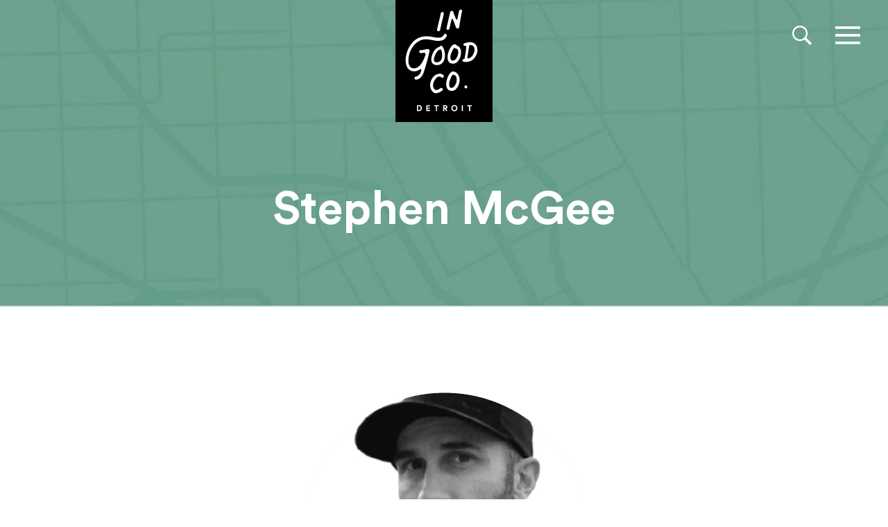

--- FILE ---
content_type: text/html; charset=UTF-8
request_url: https://ingoodcodetroit.com/people/stephen-mcgee/
body_size: 11789
content:
<!doctype html>
<html lang="en-US">
	<head>
		<meta charset="UTF-8">
		<title>Stephen McGee - In Good Company : In Good Company</title>
		<link href="//www.google-analytics.com" rel="dns-prefetch">
		<meta http-equiv="X-UA-Compatible" content="IE=edge,chrome=1">
		<meta name="viewport" content="width=device-width,initial-scale=1.0,viewport-fit=cover">
		<meta name='robots' content='index, follow, max-image-preview:large, max-snippet:-1, max-video-preview:-1' />
	<style>img:is([sizes="auto" i], [sizes^="auto," i]) { contain-intrinsic-size: 3000px 1500px }</style>
	
	<!-- This site is optimized with the Yoast SEO plugin v26.3 - https://yoast.com/wordpress/plugins/seo/ -->
	<link rel="canonical" href="https://ingoodcodetroit.com/people/stephen-mcgee/" />
	<meta property="og:locale" content="en_US" />
	<meta property="og:type" content="article" />
	<meta property="og:title" content="Stephen McGee - In Good Company" />
	<meta property="og:description" content="Stephen McGee is a two time Emmy Award winning filmmaker living in Detroit working with commercial clients, non-profit groups, journalism outlets and foundations and recently gave a TED talk on drone cinematography and imagination. McGee has traveled to 30 countries for his film work. Over the past four years McGee has produced, shot and directed [&hellip;]" />
	<meta property="og:url" content="https://ingoodcodetroit.com/people/stephen-mcgee/" />
	<meta property="og:site_name" content="In Good Company" />
	<meta property="article:modified_time" content="2019-11-22T19:03:47+00:00" />
	<meta property="og:image" content="https://ingoodcodetroit.com/wp-content/uploads/2019/10/steve-compressor.png" />
	<meta property="og:image:width" content="427" />
	<meta property="og:image:height" content="432" />
	<meta property="og:image:type" content="image/png" />
	<meta name="twitter:card" content="summary_large_image" />
	<meta name="twitter:label1" content="Est. reading time" />
	<meta name="twitter:data1" content="1 minute" />
	<script type="application/ld+json" class="yoast-schema-graph">{"@context":"https://schema.org","@graph":[{"@type":"WebPage","@id":"https://ingoodcodetroit.com/people/stephen-mcgee/","url":"https://ingoodcodetroit.com/people/stephen-mcgee/","name":"Stephen McGee - In Good Company","isPartOf":{"@id":"https://ingoodcodetroit.com/#website"},"primaryImageOfPage":{"@id":"https://ingoodcodetroit.com/people/stephen-mcgee/#primaryimage"},"image":{"@id":"https://ingoodcodetroit.com/people/stephen-mcgee/#primaryimage"},"thumbnailUrl":"https://ingoodcodetroit.com/wp-content/uploads/2019/10/steve-compressor.png","datePublished":"2019-10-30T15:58:10+00:00","dateModified":"2019-11-22T19:03:47+00:00","breadcrumb":{"@id":"https://ingoodcodetroit.com/people/stephen-mcgee/#breadcrumb"},"inLanguage":"en-US","potentialAction":[{"@type":"ReadAction","target":["https://ingoodcodetroit.com/people/stephen-mcgee/"]}]},{"@type":"ImageObject","inLanguage":"en-US","@id":"https://ingoodcodetroit.com/people/stephen-mcgee/#primaryimage","url":"https://ingoodcodetroit.com/wp-content/uploads/2019/10/steve-compressor.png","contentUrl":"https://ingoodcodetroit.com/wp-content/uploads/2019/10/steve-compressor.png","width":427,"height":432},{"@type":"BreadcrumbList","@id":"https://ingoodcodetroit.com/people/stephen-mcgee/#breadcrumb","itemListElement":[{"@type":"ListItem","position":1,"name":"Home","item":"https://ingoodcodetroit.com/"},{"@type":"ListItem","position":2,"name":"Stephen McGee"}]},{"@type":"WebSite","@id":"https://ingoodcodetroit.com/#website","url":"https://ingoodcodetroit.com/","name":"In Good Company","description":"In Good Company","potentialAction":[{"@type":"SearchAction","target":{"@type":"EntryPoint","urlTemplate":"https://ingoodcodetroit.com/?s={search_term_string}"},"query-input":{"@type":"PropertyValueSpecification","valueRequired":true,"valueName":"search_term_string"}}],"inLanguage":"en-US"}]}</script>
	<!-- / Yoast SEO plugin. -->


<link rel='dns-prefetch' href='//ingoodcodetroit.com' />
<link rel='dns-prefetch' href='//cdnjs.cloudflare.com' />
<link rel='dns-prefetch' href='//cdn.jsdelivr.net' />
<link rel="alternate" type="application/rss+xml" title="In Good Company &raquo; Feed" href="https://ingoodcodetroit.com/feed/" />
<link rel="alternate" type="application/rss+xml" title="In Good Company &raquo; Comments Feed" href="https://ingoodcodetroit.com/comments/feed/" />
		<!-- This site uses the Google Analytics by MonsterInsights plugin v9.9.0 - Using Analytics tracking - https://www.monsterinsights.com/ -->
							<script src="//www.googletagmanager.com/gtag/js?id=G-62PVPQLQVR"  data-cfasync="false" data-wpfc-render="false" type="text/javascript" async></script>
			<script data-cfasync="false" data-wpfc-render="false" type="text/javascript">
				var mi_version = '9.9.0';
				var mi_track_user = true;
				var mi_no_track_reason = '';
								var MonsterInsightsDefaultLocations = {"page_location":"https:\/\/ingoodcodetroit.com\/people\/stephen-mcgee\/"};
								if ( typeof MonsterInsightsPrivacyGuardFilter === 'function' ) {
					var MonsterInsightsLocations = (typeof MonsterInsightsExcludeQuery === 'object') ? MonsterInsightsPrivacyGuardFilter( MonsterInsightsExcludeQuery ) : MonsterInsightsPrivacyGuardFilter( MonsterInsightsDefaultLocations );
				} else {
					var MonsterInsightsLocations = (typeof MonsterInsightsExcludeQuery === 'object') ? MonsterInsightsExcludeQuery : MonsterInsightsDefaultLocations;
				}

								var disableStrs = [
										'ga-disable-G-62PVPQLQVR',
									];

				/* Function to detect opted out users */
				function __gtagTrackerIsOptedOut() {
					for (var index = 0; index < disableStrs.length; index++) {
						if (document.cookie.indexOf(disableStrs[index] + '=true') > -1) {
							return true;
						}
					}

					return false;
				}

				/* Disable tracking if the opt-out cookie exists. */
				if (__gtagTrackerIsOptedOut()) {
					for (var index = 0; index < disableStrs.length; index++) {
						window[disableStrs[index]] = true;
					}
				}

				/* Opt-out function */
				function __gtagTrackerOptout() {
					for (var index = 0; index < disableStrs.length; index++) {
						document.cookie = disableStrs[index] + '=true; expires=Thu, 31 Dec 2099 23:59:59 UTC; path=/';
						window[disableStrs[index]] = true;
					}
				}

				if ('undefined' === typeof gaOptout) {
					function gaOptout() {
						__gtagTrackerOptout();
					}
				}
								window.dataLayer = window.dataLayer || [];

				window.MonsterInsightsDualTracker = {
					helpers: {},
					trackers: {},
				};
				if (mi_track_user) {
					function __gtagDataLayer() {
						dataLayer.push(arguments);
					}

					function __gtagTracker(type, name, parameters) {
						if (!parameters) {
							parameters = {};
						}

						if (parameters.send_to) {
							__gtagDataLayer.apply(null, arguments);
							return;
						}

						if (type === 'event') {
														parameters.send_to = monsterinsights_frontend.v4_id;
							var hookName = name;
							if (typeof parameters['event_category'] !== 'undefined') {
								hookName = parameters['event_category'] + ':' + name;
							}

							if (typeof MonsterInsightsDualTracker.trackers[hookName] !== 'undefined') {
								MonsterInsightsDualTracker.trackers[hookName](parameters);
							} else {
								__gtagDataLayer('event', name, parameters);
							}
							
						} else {
							__gtagDataLayer.apply(null, arguments);
						}
					}

					__gtagTracker('js', new Date());
					__gtagTracker('set', {
						'developer_id.dZGIzZG': true,
											});
					if ( MonsterInsightsLocations.page_location ) {
						__gtagTracker('set', MonsterInsightsLocations);
					}
										__gtagTracker('config', 'G-62PVPQLQVR', {"forceSSL":"true","link_attribution":"true"} );
										window.gtag = __gtagTracker;										(function () {
						/* https://developers.google.com/analytics/devguides/collection/analyticsjs/ */
						/* ga and __gaTracker compatibility shim. */
						var noopfn = function () {
							return null;
						};
						var newtracker = function () {
							return new Tracker();
						};
						var Tracker = function () {
							return null;
						};
						var p = Tracker.prototype;
						p.get = noopfn;
						p.set = noopfn;
						p.send = function () {
							var args = Array.prototype.slice.call(arguments);
							args.unshift('send');
							__gaTracker.apply(null, args);
						};
						var __gaTracker = function () {
							var len = arguments.length;
							if (len === 0) {
								return;
							}
							var f = arguments[len - 1];
							if (typeof f !== 'object' || f === null || typeof f.hitCallback !== 'function') {
								if ('send' === arguments[0]) {
									var hitConverted, hitObject = false, action;
									if ('event' === arguments[1]) {
										if ('undefined' !== typeof arguments[3]) {
											hitObject = {
												'eventAction': arguments[3],
												'eventCategory': arguments[2],
												'eventLabel': arguments[4],
												'value': arguments[5] ? arguments[5] : 1,
											}
										}
									}
									if ('pageview' === arguments[1]) {
										if ('undefined' !== typeof arguments[2]) {
											hitObject = {
												'eventAction': 'page_view',
												'page_path': arguments[2],
											}
										}
									}
									if (typeof arguments[2] === 'object') {
										hitObject = arguments[2];
									}
									if (typeof arguments[5] === 'object') {
										Object.assign(hitObject, arguments[5]);
									}
									if ('undefined' !== typeof arguments[1].hitType) {
										hitObject = arguments[1];
										if ('pageview' === hitObject.hitType) {
											hitObject.eventAction = 'page_view';
										}
									}
									if (hitObject) {
										action = 'timing' === arguments[1].hitType ? 'timing_complete' : hitObject.eventAction;
										hitConverted = mapArgs(hitObject);
										__gtagTracker('event', action, hitConverted);
									}
								}
								return;
							}

							function mapArgs(args) {
								var arg, hit = {};
								var gaMap = {
									'eventCategory': 'event_category',
									'eventAction': 'event_action',
									'eventLabel': 'event_label',
									'eventValue': 'event_value',
									'nonInteraction': 'non_interaction',
									'timingCategory': 'event_category',
									'timingVar': 'name',
									'timingValue': 'value',
									'timingLabel': 'event_label',
									'page': 'page_path',
									'location': 'page_location',
									'title': 'page_title',
									'referrer' : 'page_referrer',
								};
								for (arg in args) {
																		if (!(!args.hasOwnProperty(arg) || !gaMap.hasOwnProperty(arg))) {
										hit[gaMap[arg]] = args[arg];
									} else {
										hit[arg] = args[arg];
									}
								}
								return hit;
							}

							try {
								f.hitCallback();
							} catch (ex) {
							}
						};
						__gaTracker.create = newtracker;
						__gaTracker.getByName = newtracker;
						__gaTracker.getAll = function () {
							return [];
						};
						__gaTracker.remove = noopfn;
						__gaTracker.loaded = true;
						window['__gaTracker'] = __gaTracker;
					})();
									} else {
										console.log("");
					(function () {
						function __gtagTracker() {
							return null;
						}

						window['__gtagTracker'] = __gtagTracker;
						window['gtag'] = __gtagTracker;
					})();
									}
			</script>
			
							<!-- / Google Analytics by MonsterInsights -->
		<script type="text/javascript">
/* <![CDATA[ */
window._wpemojiSettings = {"baseUrl":"https:\/\/s.w.org\/images\/core\/emoji\/16.0.1\/72x72\/","ext":".png","svgUrl":"https:\/\/s.w.org\/images\/core\/emoji\/16.0.1\/svg\/","svgExt":".svg","source":{"concatemoji":"https:\/\/ingoodcodetroit.com\/wp-includes\/js\/wp-emoji-release.min.js?ver=6.8.3"}};
/*! This file is auto-generated */
!function(s,n){var o,i,e;function c(e){try{var t={supportTests:e,timestamp:(new Date).valueOf()};sessionStorage.setItem(o,JSON.stringify(t))}catch(e){}}function p(e,t,n){e.clearRect(0,0,e.canvas.width,e.canvas.height),e.fillText(t,0,0);var t=new Uint32Array(e.getImageData(0,0,e.canvas.width,e.canvas.height).data),a=(e.clearRect(0,0,e.canvas.width,e.canvas.height),e.fillText(n,0,0),new Uint32Array(e.getImageData(0,0,e.canvas.width,e.canvas.height).data));return t.every(function(e,t){return e===a[t]})}function u(e,t){e.clearRect(0,0,e.canvas.width,e.canvas.height),e.fillText(t,0,0);for(var n=e.getImageData(16,16,1,1),a=0;a<n.data.length;a++)if(0!==n.data[a])return!1;return!0}function f(e,t,n,a){switch(t){case"flag":return n(e,"\ud83c\udff3\ufe0f\u200d\u26a7\ufe0f","\ud83c\udff3\ufe0f\u200b\u26a7\ufe0f")?!1:!n(e,"\ud83c\udde8\ud83c\uddf6","\ud83c\udde8\u200b\ud83c\uddf6")&&!n(e,"\ud83c\udff4\udb40\udc67\udb40\udc62\udb40\udc65\udb40\udc6e\udb40\udc67\udb40\udc7f","\ud83c\udff4\u200b\udb40\udc67\u200b\udb40\udc62\u200b\udb40\udc65\u200b\udb40\udc6e\u200b\udb40\udc67\u200b\udb40\udc7f");case"emoji":return!a(e,"\ud83e\udedf")}return!1}function g(e,t,n,a){var r="undefined"!=typeof WorkerGlobalScope&&self instanceof WorkerGlobalScope?new OffscreenCanvas(300,150):s.createElement("canvas"),o=r.getContext("2d",{willReadFrequently:!0}),i=(o.textBaseline="top",o.font="600 32px Arial",{});return e.forEach(function(e){i[e]=t(o,e,n,a)}),i}function t(e){var t=s.createElement("script");t.src=e,t.defer=!0,s.head.appendChild(t)}"undefined"!=typeof Promise&&(o="wpEmojiSettingsSupports",i=["flag","emoji"],n.supports={everything:!0,everythingExceptFlag:!0},e=new Promise(function(e){s.addEventListener("DOMContentLoaded",e,{once:!0})}),new Promise(function(t){var n=function(){try{var e=JSON.parse(sessionStorage.getItem(o));if("object"==typeof e&&"number"==typeof e.timestamp&&(new Date).valueOf()<e.timestamp+604800&&"object"==typeof e.supportTests)return e.supportTests}catch(e){}return null}();if(!n){if("undefined"!=typeof Worker&&"undefined"!=typeof OffscreenCanvas&&"undefined"!=typeof URL&&URL.createObjectURL&&"undefined"!=typeof Blob)try{var e="postMessage("+g.toString()+"("+[JSON.stringify(i),f.toString(),p.toString(),u.toString()].join(",")+"));",a=new Blob([e],{type:"text/javascript"}),r=new Worker(URL.createObjectURL(a),{name:"wpTestEmojiSupports"});return void(r.onmessage=function(e){c(n=e.data),r.terminate(),t(n)})}catch(e){}c(n=g(i,f,p,u))}t(n)}).then(function(e){for(var t in e)n.supports[t]=e[t],n.supports.everything=n.supports.everything&&n.supports[t],"flag"!==t&&(n.supports.everythingExceptFlag=n.supports.everythingExceptFlag&&n.supports[t]);n.supports.everythingExceptFlag=n.supports.everythingExceptFlag&&!n.supports.flag,n.DOMReady=!1,n.readyCallback=function(){n.DOMReady=!0}}).then(function(){return e}).then(function(){var e;n.supports.everything||(n.readyCallback(),(e=n.source||{}).concatemoji?t(e.concatemoji):e.wpemoji&&e.twemoji&&(t(e.twemoji),t(e.wpemoji)))}))}((window,document),window._wpemojiSettings);
/* ]]> */
</script>
<link rel='stylesheet' id='bc-fonts-css' href='https://ingoodcodetroit.com/wp-content/themes/in-good-company/fonts/fonts.css?ver=6.8.3' type='text/css' media='all' />
<link rel='stylesheet' id='bc-css' href='https://ingoodcodetroit.com/wp-content/themes/in-good-company/style.css?ver=6.8.3' type='text/css' media='all' />
<link rel='stylesheet' id='fancybox-css' href='https://cdn.jsdelivr.net/gh/fancyapps/fancybox@3.5.6/dist/jquery.fancybox.min.css?ver=6.8.3' type='text/css' media='all' />
<link rel='stylesheet' id='sbi_styles-css' href='https://ingoodcodetroit.com/wp-content/plugins/instagram-feed/css/sbi-styles.min.css?ver=6.9.1' type='text/css' media='all' />
<style id='wp-emoji-styles-inline-css' type='text/css'>

	img.wp-smiley, img.emoji {
		display: inline !important;
		border: none !important;
		box-shadow: none !important;
		height: 1em !important;
		width: 1em !important;
		margin: 0 0.07em !important;
		vertical-align: -0.1em !important;
		background: none !important;
		padding: 0 !important;
	}
</style>
<link rel='stylesheet' id='wp-block-library-css' href='https://ingoodcodetroit.com/wp-includes/css/dist/block-library/style.min.css?ver=6.8.3' type='text/css' media='all' />
<style id='classic-theme-styles-inline-css' type='text/css'>
/*! This file is auto-generated */
.wp-block-button__link{color:#fff;background-color:#32373c;border-radius:9999px;box-shadow:none;text-decoration:none;padding:calc(.667em + 2px) calc(1.333em + 2px);font-size:1.125em}.wp-block-file__button{background:#32373c;color:#fff;text-decoration:none}
</style>
<style id='global-styles-inline-css' type='text/css'>
:root{--wp--preset--aspect-ratio--square: 1;--wp--preset--aspect-ratio--4-3: 4/3;--wp--preset--aspect-ratio--3-4: 3/4;--wp--preset--aspect-ratio--3-2: 3/2;--wp--preset--aspect-ratio--2-3: 2/3;--wp--preset--aspect-ratio--16-9: 16/9;--wp--preset--aspect-ratio--9-16: 9/16;--wp--preset--color--black: #000000;--wp--preset--color--cyan-bluish-gray: #abb8c3;--wp--preset--color--white: #ffffff;--wp--preset--color--pale-pink: #f78da7;--wp--preset--color--vivid-red: #cf2e2e;--wp--preset--color--luminous-vivid-orange: #ff6900;--wp--preset--color--luminous-vivid-amber: #fcb900;--wp--preset--color--light-green-cyan: #7bdcb5;--wp--preset--color--vivid-green-cyan: #00d084;--wp--preset--color--pale-cyan-blue: #8ed1fc;--wp--preset--color--vivid-cyan-blue: #0693e3;--wp--preset--color--vivid-purple: #9b51e0;--wp--preset--gradient--vivid-cyan-blue-to-vivid-purple: linear-gradient(135deg,rgba(6,147,227,1) 0%,rgb(155,81,224) 100%);--wp--preset--gradient--light-green-cyan-to-vivid-green-cyan: linear-gradient(135deg,rgb(122,220,180) 0%,rgb(0,208,130) 100%);--wp--preset--gradient--luminous-vivid-amber-to-luminous-vivid-orange: linear-gradient(135deg,rgba(252,185,0,1) 0%,rgba(255,105,0,1) 100%);--wp--preset--gradient--luminous-vivid-orange-to-vivid-red: linear-gradient(135deg,rgba(255,105,0,1) 0%,rgb(207,46,46) 100%);--wp--preset--gradient--very-light-gray-to-cyan-bluish-gray: linear-gradient(135deg,rgb(238,238,238) 0%,rgb(169,184,195) 100%);--wp--preset--gradient--cool-to-warm-spectrum: linear-gradient(135deg,rgb(74,234,220) 0%,rgb(151,120,209) 20%,rgb(207,42,186) 40%,rgb(238,44,130) 60%,rgb(251,105,98) 80%,rgb(254,248,76) 100%);--wp--preset--gradient--blush-light-purple: linear-gradient(135deg,rgb(255,206,236) 0%,rgb(152,150,240) 100%);--wp--preset--gradient--blush-bordeaux: linear-gradient(135deg,rgb(254,205,165) 0%,rgb(254,45,45) 50%,rgb(107,0,62) 100%);--wp--preset--gradient--luminous-dusk: linear-gradient(135deg,rgb(255,203,112) 0%,rgb(199,81,192) 50%,rgb(65,88,208) 100%);--wp--preset--gradient--pale-ocean: linear-gradient(135deg,rgb(255,245,203) 0%,rgb(182,227,212) 50%,rgb(51,167,181) 100%);--wp--preset--gradient--electric-grass: linear-gradient(135deg,rgb(202,248,128) 0%,rgb(113,206,126) 100%);--wp--preset--gradient--midnight: linear-gradient(135deg,rgb(2,3,129) 0%,rgb(40,116,252) 100%);--wp--preset--font-size--small: 13px;--wp--preset--font-size--medium: 20px;--wp--preset--font-size--large: 36px;--wp--preset--font-size--x-large: 42px;--wp--preset--spacing--20: 0.44rem;--wp--preset--spacing--30: 0.67rem;--wp--preset--spacing--40: 1rem;--wp--preset--spacing--50: 1.5rem;--wp--preset--spacing--60: 2.25rem;--wp--preset--spacing--70: 3.38rem;--wp--preset--spacing--80: 5.06rem;--wp--preset--shadow--natural: 6px 6px 9px rgba(0, 0, 0, 0.2);--wp--preset--shadow--deep: 12px 12px 50px rgba(0, 0, 0, 0.4);--wp--preset--shadow--sharp: 6px 6px 0px rgba(0, 0, 0, 0.2);--wp--preset--shadow--outlined: 6px 6px 0px -3px rgba(255, 255, 255, 1), 6px 6px rgba(0, 0, 0, 1);--wp--preset--shadow--crisp: 6px 6px 0px rgba(0, 0, 0, 1);}:where(.is-layout-flex){gap: 0.5em;}:where(.is-layout-grid){gap: 0.5em;}body .is-layout-flex{display: flex;}.is-layout-flex{flex-wrap: wrap;align-items: center;}.is-layout-flex > :is(*, div){margin: 0;}body .is-layout-grid{display: grid;}.is-layout-grid > :is(*, div){margin: 0;}:where(.wp-block-columns.is-layout-flex){gap: 2em;}:where(.wp-block-columns.is-layout-grid){gap: 2em;}:where(.wp-block-post-template.is-layout-flex){gap: 1.25em;}:where(.wp-block-post-template.is-layout-grid){gap: 1.25em;}.has-black-color{color: var(--wp--preset--color--black) !important;}.has-cyan-bluish-gray-color{color: var(--wp--preset--color--cyan-bluish-gray) !important;}.has-white-color{color: var(--wp--preset--color--white) !important;}.has-pale-pink-color{color: var(--wp--preset--color--pale-pink) !important;}.has-vivid-red-color{color: var(--wp--preset--color--vivid-red) !important;}.has-luminous-vivid-orange-color{color: var(--wp--preset--color--luminous-vivid-orange) !important;}.has-luminous-vivid-amber-color{color: var(--wp--preset--color--luminous-vivid-amber) !important;}.has-light-green-cyan-color{color: var(--wp--preset--color--light-green-cyan) !important;}.has-vivid-green-cyan-color{color: var(--wp--preset--color--vivid-green-cyan) !important;}.has-pale-cyan-blue-color{color: var(--wp--preset--color--pale-cyan-blue) !important;}.has-vivid-cyan-blue-color{color: var(--wp--preset--color--vivid-cyan-blue) !important;}.has-vivid-purple-color{color: var(--wp--preset--color--vivid-purple) !important;}.has-black-background-color{background-color: var(--wp--preset--color--black) !important;}.has-cyan-bluish-gray-background-color{background-color: var(--wp--preset--color--cyan-bluish-gray) !important;}.has-white-background-color{background-color: var(--wp--preset--color--white) !important;}.has-pale-pink-background-color{background-color: var(--wp--preset--color--pale-pink) !important;}.has-vivid-red-background-color{background-color: var(--wp--preset--color--vivid-red) !important;}.has-luminous-vivid-orange-background-color{background-color: var(--wp--preset--color--luminous-vivid-orange) !important;}.has-luminous-vivid-amber-background-color{background-color: var(--wp--preset--color--luminous-vivid-amber) !important;}.has-light-green-cyan-background-color{background-color: var(--wp--preset--color--light-green-cyan) !important;}.has-vivid-green-cyan-background-color{background-color: var(--wp--preset--color--vivid-green-cyan) !important;}.has-pale-cyan-blue-background-color{background-color: var(--wp--preset--color--pale-cyan-blue) !important;}.has-vivid-cyan-blue-background-color{background-color: var(--wp--preset--color--vivid-cyan-blue) !important;}.has-vivid-purple-background-color{background-color: var(--wp--preset--color--vivid-purple) !important;}.has-black-border-color{border-color: var(--wp--preset--color--black) !important;}.has-cyan-bluish-gray-border-color{border-color: var(--wp--preset--color--cyan-bluish-gray) !important;}.has-white-border-color{border-color: var(--wp--preset--color--white) !important;}.has-pale-pink-border-color{border-color: var(--wp--preset--color--pale-pink) !important;}.has-vivid-red-border-color{border-color: var(--wp--preset--color--vivid-red) !important;}.has-luminous-vivid-orange-border-color{border-color: var(--wp--preset--color--luminous-vivid-orange) !important;}.has-luminous-vivid-amber-border-color{border-color: var(--wp--preset--color--luminous-vivid-amber) !important;}.has-light-green-cyan-border-color{border-color: var(--wp--preset--color--light-green-cyan) !important;}.has-vivid-green-cyan-border-color{border-color: var(--wp--preset--color--vivid-green-cyan) !important;}.has-pale-cyan-blue-border-color{border-color: var(--wp--preset--color--pale-cyan-blue) !important;}.has-vivid-cyan-blue-border-color{border-color: var(--wp--preset--color--vivid-cyan-blue) !important;}.has-vivid-purple-border-color{border-color: var(--wp--preset--color--vivid-purple) !important;}.has-vivid-cyan-blue-to-vivid-purple-gradient-background{background: var(--wp--preset--gradient--vivid-cyan-blue-to-vivid-purple) !important;}.has-light-green-cyan-to-vivid-green-cyan-gradient-background{background: var(--wp--preset--gradient--light-green-cyan-to-vivid-green-cyan) !important;}.has-luminous-vivid-amber-to-luminous-vivid-orange-gradient-background{background: var(--wp--preset--gradient--luminous-vivid-amber-to-luminous-vivid-orange) !important;}.has-luminous-vivid-orange-to-vivid-red-gradient-background{background: var(--wp--preset--gradient--luminous-vivid-orange-to-vivid-red) !important;}.has-very-light-gray-to-cyan-bluish-gray-gradient-background{background: var(--wp--preset--gradient--very-light-gray-to-cyan-bluish-gray) !important;}.has-cool-to-warm-spectrum-gradient-background{background: var(--wp--preset--gradient--cool-to-warm-spectrum) !important;}.has-blush-light-purple-gradient-background{background: var(--wp--preset--gradient--blush-light-purple) !important;}.has-blush-bordeaux-gradient-background{background: var(--wp--preset--gradient--blush-bordeaux) !important;}.has-luminous-dusk-gradient-background{background: var(--wp--preset--gradient--luminous-dusk) !important;}.has-pale-ocean-gradient-background{background: var(--wp--preset--gradient--pale-ocean) !important;}.has-electric-grass-gradient-background{background: var(--wp--preset--gradient--electric-grass) !important;}.has-midnight-gradient-background{background: var(--wp--preset--gradient--midnight) !important;}.has-small-font-size{font-size: var(--wp--preset--font-size--small) !important;}.has-medium-font-size{font-size: var(--wp--preset--font-size--medium) !important;}.has-large-font-size{font-size: var(--wp--preset--font-size--large) !important;}.has-x-large-font-size{font-size: var(--wp--preset--font-size--x-large) !important;}
:where(.wp-block-post-template.is-layout-flex){gap: 1.25em;}:where(.wp-block-post-template.is-layout-grid){gap: 1.25em;}
:where(.wp-block-columns.is-layout-flex){gap: 2em;}:where(.wp-block-columns.is-layout-grid){gap: 2em;}
:root :where(.wp-block-pullquote){font-size: 1.5em;line-height: 1.6;}
</style>
<link rel='stylesheet' id='dashicons-css' href='https://ingoodcodetroit.com/wp-includes/css/dashicons.min.css?ver=6.8.3' type='text/css' media='all' />
<script type="text/javascript" src="https://ingoodcodetroit.com/wp-content/plugins/google-analytics-for-wordpress/assets/js/frontend-gtag.min.js?ver=9.9.0" id="monsterinsights-frontend-script-js" async="async" data-wp-strategy="async"></script>
<script data-cfasync="false" data-wpfc-render="false" type="text/javascript" id='monsterinsights-frontend-script-js-extra'>/* <![CDATA[ */
var monsterinsights_frontend = {"js_events_tracking":"true","download_extensions":"doc,pdf,ppt,zip,xls,docx,pptx,xlsx","inbound_paths":"[{\"path\":\"\\\/go\\\/\",\"label\":\"affiliate\"},{\"path\":\"\\\/recommend\\\/\",\"label\":\"affiliate\"}]","home_url":"https:\/\/ingoodcodetroit.com","hash_tracking":"false","v4_id":"G-62PVPQLQVR"};/* ]]> */
</script>
<script type="text/javascript" src="https://ingoodcodetroit.com/wp-includes/js/jquery/jquery.min.js?ver=3.7.1" id="jquery-core-js"></script>
<script type="text/javascript" src="https://ingoodcodetroit.com/wp-includes/js/jquery/jquery-migrate.min.js?ver=3.4.1" id="jquery-migrate-js"></script>
<script type="text/javascript" src="//cdnjs.cloudflare.com/ajax/libs/modernizr/2.8.3/modernizr.min.js?ver=6.8.3" id="modernizr-js"></script>
<script type="text/javascript" src="https://cdnjs.cloudflare.com/ajax/libs/js-cookie/2.2.1/js.cookie.min.js?ver=6.8.3" id="js-cookie-js"></script>
<script type="text/javascript" src="https://cdn.jsdelivr.net/gh/fancyapps/fancybox@3.5.6/dist/jquery.fancybox.min.js?ver=6.8.3" id="fancybox-js"></script>
<script type="text/javascript" src="https://cdnjs.cloudflare.com/ajax/libs/jquery-easing/1.3/jquery.easing.min.js?ver=6.8.3" id="jquery-easing-js"></script>
<script type="text/javascript" src="https://ingoodcodetroit.com/wp-content/themes/in-good-company/js/igmodal.js?ver=6.8.3" id="igmodal-js"></script>
<link rel="https://api.w.org/" href="https://ingoodcodetroit.com/wp-json/" /><link rel="alternate" title="JSON" type="application/json" href="https://ingoodcodetroit.com/wp-json/wp/v2/people/277" /><link rel="EditURI" type="application/rsd+xml" title="RSD" href="https://ingoodcodetroit.com/xmlrpc.php?rsd" />
<meta name="generator" content="WordPress 6.8.3" />
<link rel='shortlink' href='https://ingoodcodetroit.com/?p=277' />
<link rel="alternate" title="oEmbed (JSON)" type="application/json+oembed" href="https://ingoodcodetroit.com/wp-json/oembed/1.0/embed?url=https%3A%2F%2Fingoodcodetroit.com%2Fpeople%2Fstephen-mcgee%2F" />
<link rel="alternate" title="oEmbed (XML)" type="text/xml+oembed" href="https://ingoodcodetroit.com/wp-json/oembed/1.0/embed?url=https%3A%2F%2Fingoodcodetroit.com%2Fpeople%2Fstephen-mcgee%2F&#038;format=xml" />
	   <link href="https://ingoodcodetroit.com/wp-content/themes/in-good-company/favicon.png" rel="shortcut icon">
		</head>

	<body class="wp-singular people-template-default single single-people postid-277 wp-theme-in-good-company">

					

		
		<div id="site-wrap">
			<a class="hidden" href="#main">Skip to content</a>
			<div id="top-link">
				<i class="fal fa-chevron-up"></i>
			</div>

			<script type="text/javascript">
				jQuery(document).ready(function($){

					// scroll to top 
					$(window).scroll(function(){
						if($(this).scrollTop() != 0){
							$('#top-link').stop().fadeTo('fast', 1)
						}else{
							$('#top-link').stop().fadeTo('fast', 0);
						}
					}).scroll();
					$('#top-link').click(function() {
						$('body,html').animate({scrollTop:0},'slow',"easeInOutQuart");
					});	

					// maybe scroll to page section
					// $('.main-nav-wrap a').on('click', function(e){
					// 	let href = $(this).attr('href');
					// 	if(href.indexOf('#') !== -1 && $(href).length){
					// 		e.preventDefault();
					// 		$('body,html').animate({ scrollTop: $(href).offset().top - 200},'slow',"easeInOutQuart");
					// 	}
					// });

					// maybe do some custom drop downs
					$('select').each(function(){
						$(this).addClass('styled');
						let $select = $(this);
						let rand = Math.floor(Math.random() * 1000);
						let html = '<div id="styled-select-'+rand+'" class="styled-select-wrap">';
						html += '<span class="selection-wrap"><span class="selection"></span><i class="fal fa-long-arrow-down"></i></span>';
						html += '<ul class="styled-select" style="display:none">';
						$($select).children('option').each(function(i){
							if(!$(this).hasClass('gf_placeholder')){
								html += '<li data-value="'+$(this).val()+'">' + $(this).text() + '</li>';
							}
						});
						html += '</ul></div>';
						$select.after(html);
						$(this).next('.styled-select-wrap').find('.selection').text($('.gf_placeholder', this).text()).addClass('placeholder');
					});

					// check if value already selected
					$('select').each(function(){
						if($(this).val()){
							$(this).next('.styled-select-wrap').find('.selection').text($('option:selected', this).text()).removeClass('placeholder');
						}
					});

					// do the select toggle
					$(document).on('click', '.styled-select-wrap', function(){
						$('.styled-select', this).slideToggle('fast');
					});

					// do the selection
					$(document).on('click', '.styled-select-wrap li', function(){
						$(this).closest('.styled-select-wrap').siblings('.gfield_select').val($(this).data('value')).trigger('change');
						$(this).closest('.styled-select-wrap').find('.selection').text($(this).text()).removeClass('placeholder');
					});	

					// maybe responsify blockquotes
					$(window).resize(function(){
						$('blockquote').each(function(){
							if($(this).position().left - 40 < 0){
								$(this).css('left', '0');
							}
						});
					}).resize();
				});
			</script>

			<header id="header" role="banner">			
				<div class="header-wrap">
					<div class="wrapper wide">
						<div class="main-nav-wrap">

							<div class="left">
								<span class="navigation-toggle">
									<img class="bars-icon" src="https://ingoodcodetroit.com/wp-content/themes/in-good-company/images/bars.svg"/>
									<img class="close-icon" style="display: none;" src="https://ingoodcodetroit.com/wp-content/themes/in-good-company/images/close.svg"/>
								</span>
							</div>

							<div class="logo-wrap">
																	<a href="https://ingoodcodetroit.com">
										<img class="mobile" src="https://ingoodcodetroit.com/wp-content/themes/in-good-company/images/logo-mobile.svg" />
										<img class="desktop" src="https://ingoodcodetroit.com/wp-content/themes/in-good-company/images/logo.svg" />
									</a>
															</div>

							<div class="right">
								<div class="search-wrap">
									<span class="search-toggle">
										<img class="search-icon" src="https://ingoodcodetroit.com/wp-content/themes/in-good-company/images/search.svg"/>
										<img class="close-icon" style="display: none;" src="https://ingoodcodetroit.com/wp-content/themes/in-good-company/images/close.svg"/>
									</span>
									
									<div class="search-form-wrap">
										<form class="search-form" action="/" method="GET">
											<input type="text" name="s" placeholder="search">
											<button>
												<img src="https://ingoodcodetroit.com/wp-content/themes/in-good-company/images/arrow-right.svg"/>
											</button>
										</form>
									</div>
								</div>

								<span class="navigation-toggle">
									<img class="bars-icon" src="https://ingoodcodetroit.com/wp-content/themes/in-good-company/images/bars.svg"/>
									<img class="close-icon" style="display: none;" src="https://ingoodcodetroit.com/wp-content/themes/in-good-company/images/close.svg"/>
								</span>
							</div>
						</div>

						<script>
							jQuery(document).ready(function($){

								// toggle nav 
								$(document).on('click', '.navigation-toggle img', function(){
									$(this).hide().siblings('img').show();
									$('#main-nav').slideToggle({duration: 250, easing: "easeInOutQuad"});
								});

								// toggle search
								$(document).on('click', '.search-toggle img', function(){
									$(this).hide().siblings('img').show();
									$('.search-form-wrap').toggleClass('show');
								});
							});
						</script>		
					</div>
				</div>

				<div id="main-nav" style="display: none;">
					<nav class="main-nav" role="navigation">
						<ul>
							<li id="menu-item-226" class="menu-item menu-item-type-post_type menu-item-object-page menu-item-226"><a href="https://ingoodcodetroit.com/about-us/" data-title="About Us">About Us</a><span class="menu-item-description"><a href="https://ingoodcodetroit.com/about-us/">In Good Company</a></span></li>
<li id="menu-item-463" class="menu-item menu-item-type-post_type menu-item-object-page menu-item-463"><a href="https://ingoodcodetroit.com/stories/" data-title="Stories">Stories</a><span class="menu-item-description"><a href="https://ingoodcodetroit.com/stories/">Meet the Entrepreneurs</a></span></li>
<li id="menu-item-236" class="menu-item menu-item-type-post_type menu-item-object-page menu-item-236"><a href="https://ingoodcodetroit.com/resources/" data-title="Resources">Resources</a><span class="menu-item-description"><a href="https://ingoodcodetroit.com/resources/">Fuel Your Journey</a></span></li>
<li id="menu-item-546" class="menu-item menu-item-type-post_type menu-item-object-page menu-item-546"><a href="https://ingoodcodetroit.com/events/" data-title="Events">Events</a><span class="menu-item-description"><a href="https://ingoodcodetroit.com/events/">Get Connected</a></span></li>
<li id="menu-item-645" class="menu-item menu-item-type-post_type menu-item-object-page menu-item-645"><a href="https://ingoodcodetroit.com/news/" data-title="News">News</a><span class="menu-item-description"><a href="https://ingoodcodetroit.com/news/">Get the Latest</a></span></li>
<li id="menu-item-234" class="menu-item menu-item-type-post_type menu-item-object-page menu-item-234"><a href="https://ingoodcodetroit.com/contact/" data-title="Contact">Contact</a><span class="menu-item-description"><a href="https://ingoodcodetroit.com/contact/">We’d Love to Connect</a></span></li>
																					<li class="menu-item-social">
								<span class="menu-item-social-title">Follow Us</span>
																									<span class="menu-item-social-link"><a target="_blank" href="https://www.instagram.com/ingoodcodetroit/">Instagram</a></span>
																										<span class="menu-item-social-link"><span class="delimiter"></span><a target="_blank" href="https://www.youtube.com/channel/UCrAofrSN3C-l8qVh670kkww">Youtube</a></span>
																										<span class="menu-item-social-link"><span class="delimiter"></span><a target="_blank" href="https://www.facebook.com/ingoodcodetroit/">Facebook</a></span>
																										<span class="menu-item-social-link"><span class="delimiter"></span><a target="_blank" href="https://ingoodco.simplecast.com/">Podcast</a></span>
																								</li>
													</ul>
					</nav>
				</div>

			</header>

			<main id="main" role="main">
<section class="default-page-cover">
	
	<div class="featured-image" style="background:url('https://ingoodcodetroit.com/wp-content/uploads/2019/10/IGC_MVP_Phase1_01.jpg') top center no-repeat; background-size:cover;">
		
		<div class="wrapper skinny">
							<h1 class="page-title">Stephen McGee</h1>
					</div>

	</div>

	<div class="page-title-wrap">
        <div class="wrapper narrow">

			
        </div>
	</div>
</section>
	<section class="main">
		<div class="wrapper skinny">
			
									<div class="featured-image-wrap">
						<img width="427" height="432" src="https://ingoodcodetroit.com/wp-content/uploads/2019/10/steve-compressor.png" class="attachment-post-thumbnail size-post-thumbnail wp-post-image" alt="" decoding="async" fetchpriority="high" srcset="https://ingoodcodetroit.com/wp-content/uploads/2019/10/steve-compressor.png 427w, https://ingoodcodetroit.com/wp-content/uploads/2019/10/steve-compressor-297x300.png 297w" sizes="(max-width: 427px) 100vw, 427px" />					</div>
								
				<div class="post-content">
					<p>Stephen McGee is a two time Emmy Award winning filmmaker living in Detroit working with commercial clients, non-profit groups, journalism outlets and foundations and recently gave a TED talk on drone cinematography and imagination. McGee has traveled to 30 countries for his film work.</p>
<p>Over the past four years McGee has produced, shot and directed and edited 115 2-3 minute films for The Kresge Arts in Detroit for artists who received grants from the foundation. In 2014, McGee produced “One Day in Detroit,” which was the largest documentation of Detroit on a single day in Detroit’s history with over 350 individuals and 103 partner organizations contributing footage to make a single episode focusing on Detroit.</p>
				</div>

					</div>
	</section>
			</main> 
			<footer id="footer" role="contentinfo">
				<div class="wrapper wide">
					<div class="footer-top">

						<div class="affiliates">
							<span>Powered by</span> 
							<a target="_blank" href="https://neweconomyinitiative.com">
								<img src="https://ingoodcodetroit.com/wp-content/themes/in-good-company/images/nei.svg" alt="New Economy Initiative" />
							</a>
						</div>						

						<div class="affiliates">
							<span>Supported by</span> 
							<a target="_blank" href="https://knightfoundation.org.com">
								<img src="https://ingoodcodetroit.com/wp-content/themes/in-good-company/images/knight-foundation-logo.svg" alt="New Economy Initiative" />
							</a>
						</div>

						<div class="social">
															<a target="_blank" href="https://www.facebook.com/ingoodcodetroit/">
									<i class="fab fa-facebook-f"></i>
								</a>		
									

							
									
								<a target="_blank" href="https://www.instagram.com/ingoodcodetroit/">
									<i class="fab fa-instagram"></i>
								</a>
							
															<a target="_blank" href="https://www.youtube.com/channel/UCrAofrSN3C-l8qVh670kkww">
									<i class="fab fa-youtube"></i>
								</a>
							
															<a target="_blank" href="https://ingoodco.simplecast.com/">
									<i class="far fa-podcast"></i>
								</a>
													</div>

						<a class="podcast" target="_blank" href="https://ingoodco.simplecast.com/">
							Subscribe to our podcast						</a>

					</div>
					<div class="footer-bottom">
						<img class="igc-flag" src="https://ingoodcodetroit.com/wp-content/themes/in-good-company/images/igc-flag.svg" alt="In Good Company Detroit">
						<p class="copyright">&copy; 2026 In Good Co. In Good Company is an affiliate of New Economy Initiative.</p>
					</div>
				</div>
			</footer>
				
		</div> 
		<script type="speculationrules">
{"prefetch":[{"source":"document","where":{"and":[{"href_matches":"\/*"},{"not":{"href_matches":["\/wp-*.php","\/wp-admin\/*","\/wp-content\/uploads\/*","\/wp-content\/*","\/wp-content\/plugins\/*","\/wp-content\/themes\/in-good-company\/*","\/*\\?(.+)"]}},{"not":{"selector_matches":"a[rel~=\"nofollow\"]"}},{"not":{"selector_matches":".no-prefetch, .no-prefetch a"}}]},"eagerness":"conservative"}]}
</script>
<!-- Instagram Feed JS -->
<script type="text/javascript">
var sbiajaxurl = "https://ingoodcodetroit.com/wp-admin/admin-ajax.php";
</script>
<script type="text/javascript" src="https://ingoodcodetroit.com/wp-includes/js/imagesloaded.min.js?ver=5.0.0" id="imagesloaded-js"></script>
<script type="text/javascript" src="https://ingoodcodetroit.com/wp-includes/js/masonry.min.js?ver=4.2.2" id="masonry-js"></script>
	</body>
</html>

--- FILE ---
content_type: text/css
request_url: https://ingoodcodetroit.com/wp-content/themes/in-good-company/fonts/fonts.css?ver=6.8.3
body_size: -231
content:
@import url('css/fontawesome-all.min.css');

@font-face {
	font-family: Circular Std Book;
	src: url(CircularStd-Book.woff2) format('woff2'),
		url(CircularStd-Book.woff) format('woff');
	font-weight: 400;
	font-style: normal;
}

@font-face {
	font-family: Circular Std Bold;
	src: url(CircularStd-Bold.woff2) format('woff2'),
		url(CircularStd-Bold.woff) format('woff');
	font-weight: 400;
	font-style: normal;
}

@font-face {
	font-family: Circular Std Medium;
	src: url(CircularStd-Medium.woff2) format('woff2'),
		url(CircularStd-Medium.woff) format('woff');
	font-weight: 400;
	font-style: normal;
}
@font-face {
	font-family: Circular Std Black;
	src: url(CircularStd-Black.woff2) format('woff2'),
		url(CircularStd-Black.woff) format('woff');
	font-weight: 400;
	font-style: normal;
}

--- FILE ---
content_type: text/css
request_url: https://ingoodcodetroit.com/wp-content/themes/in-good-company/style.css?ver=6.8.3
body_size: 20133
content:
/*
	Theme Name:   In Good Company
	Description:  A Custom theme written for In Good Company
	Author:       build/create
	Author URI:   http://buildcreate.com
	Version:      1.0
	Text Domain:  bc
*/
/* line 1, sass/partials/_reset.scss */
html, body, div, span, applet, object, iframe, table, caption, tbody, tfoot, thead, tr, th, td,
del, dfn, em, font, img, ins, kbd, q, s, samp, small, strike, strong, sub, sup, tt, var,
h1, h2, h3, h4, h5, h6, p, blockquote, pre, a, abbr, acronym, address, big, cite, code,
dl, dt, dd, ol, ul, li, fieldset, form, label, legend {
  vertical-align: baseline;
  font-family: inherit;
  font-weight: inherit;
  font-style: inherit;
  font-size: 100%;
  outline: 0;
  padding: 0;
  margin: 0;
  border: 0; }

/* remember to define focus styles! */
/* line 16, sass/partials/_reset.scss */
:focus {
  outline: 0; }

/* line 19, sass/partials/_reset.scss */
body {
  background: white;
  line-height: 1;
  color: black; }

/* line 24, sass/partials/_reset.scss */
ol, ul {
  list-style: none; }

/* tables still need cellspacing="0" in the markup */
/* line 28, sass/partials/_reset.scss */
table {
  border-collapse: separate;
  border-spacing: 0; }

/* line 32, sass/partials/_reset.scss */
caption, th, td {
  font-weight: normal;
  text-align: left; }

/* add in elements for legacy IE and firefox */
/* line 38, sass/partials/_reset.scss */
header, section, footer, aside, nav, main, article, figure {
  display: block; }

/* line 42, sass/partials/_reset.scss */
*,
*:before,
*:after {
  box-sizing: border-box; }

/* line 1, sass/partials/_base.scss */
body {
  color: #030303;
  background: #ffffff;
  font-size: 20px;
  font-family: "Circular Std Book";
  -webkit-text-size-adjust: 100%;
  line-height: 1em; }
  /* line 9, sass/partials/_base.scss */
  body h1, body h2, body h3, body h4, body h5, body h6 {
    line-height: 1em;
    margin: 0 0 0.8em 0;
    padding: 0;
    font-family: "Circular Std Bold"; }
  /* line 16, sass/partials/_base.scss */
  body h1,
  body .h1 {
    font-size: 3.3em;
    line-height: 1.2em;
    margin-bottom: 0.4em; }
    @media screen and (max-width: 46.875em) {
      /* line 16, sass/partials/_base.scss */
      body h1,
      body .h1 {
        font-size: 1.8em;
        line-height: 1.1em; } }
  /* line 28, sass/partials/_base.scss */
  body h2,
  body .h2 {
    font-size: 3em;
    line-height: 1.2em; }
    @media screen and (max-width: 46.875em) {
      /* line 28, sass/partials/_base.scss */
      body h2,
      body .h2 {
        font-size: 1.6em;
        line-height: 1.1em; } }
  /* line 39, sass/partials/_base.scss */
  body h3,
  body .h3 {
    font-size: 2.1em; }
    @media screen and (max-width: 46.875em) {
      /* line 39, sass/partials/_base.scss */
      body h3,
      body .h3 {
        font-size: 1.4em; } }
  /* line 48, sass/partials/_base.scss */
  body h4,
  body .h4 {
    font-family: "Circular Std Black";
    font-size: 1.4em; }
  /* line 54, sass/partials/_base.scss */
  body h5,
  body .h5 {
    font-family: "Circular Std Black";
    font-size: 1.2em;
    letter-spacing: 3px; }
  /* line 61, sass/partials/_base.scss */
  body h6,
  body .h6 {
    font-family: "Circular Std Bold";
    letter-spacing: 5px;
    font-size: 0.9em;
    text-transform: uppercase;
    margin-bottom: 0.5em;
    line-height: 1.4em; }
  /* line 71, sass/partials/_base.scss */
  body img {
    max-width: 100%;
    height: auto;
    vertical-align: middle; }
  /* line 77, sass/partials/_base.scss */
  body p {
    line-height: 1.6em;
    margin: 0 0 1.6em 0; }
    /* line 81, sass/partials/_base.scss */
    body p:last-child {
      margin-bottom: 0; }
    @media screen and (max-width: 46.875em) {
      /* line 77, sass/partials/_base.scss */
      body p {
        font-size: 0.9em;
        line-height: 1.4em; } }
  /* line 91, sass/partials/_base.scss */
  body a {
    cursor: pointer;
    text-decoration: none;
    position: relative;
    display: inline-block;
    transition: color 100ms ease-in;
    color: #6da290; }
  /* line 100, sass/partials/_base.scss */
  body strong {
    font-weight: bold; }
  /* line 104, sass/partials/_base.scss */
  body em {
    font-style: italic; }
  /* line 108, sass/partials/_base.scss */
  body sup {
    vertical-align: super;
    font-size: 0.6em; }
  /* line 113, sass/partials/_base.scss */
  body ol {
    list-style-type: decimal;
    margin-left: 2.5em;
    padding: 0.5em 0 2em; }
    /* line 118, sass/partials/_base.scss */
    body ol li {
      padding-left: 0.4em;
      margin-bottom: 0.5em; }
  /* line 124, sass/partials/_base.scss */
  body hr {
    border: none;
    border-top: 3px solid #000000;
    position: relative;
    height: 3px; }
  /* line 131, sass/partials/_base.scss */
  body span {
    line-height: 1em; }
  /* line 136, sass/partials/_base.scss */
  body form input,
  body form button,
  body form textarea,
  body form select {
    font-size: 1em;
    outline: 0; }
  /* line 145, sass/partials/_base.scss */
  body button {
    font-size: 1em;
    outline: 0;
    cursor: pointer;
    border: none; }
  /* line 152, sass/partials/_base.scss */
  body blockquote {
    position: relative;
    left: -6em;
    margin: 2em 0;
    font-family: "Circular Std Bold"; }
    @media screen and (max-width: 46.875em) {
      /* line 152, sass/partials/_base.scss */
      body blockquote {
        padding: 0 0.5em; } }
    /* line 162, sass/partials/_base.scss */
    body blockquote p {
      font-size: 1.8em;
      line-height: 2.2em;
      display: inline;
      color: #ffffff;
      padding: 0.4em 0;
      -webkit-box-decoration-break: clone;
      -ms-box-decoration-break: clone;
      -o-box-decoration-break: clone;
      box-decoration-break: clone;
      box-shadow: 0.5em 0 0 #000000, -0.5em 0 0 #000000;
      background: #000000; }
      @media screen and (max-width: 46.875em) {
        /* line 162, sass/partials/_base.scss */
        body blockquote p {
          font-size: 1.2em; } }

/* line 183, sass/partials/_base.scss */
#tinymce {
  padding: 1em !important;
  background: #ffffff; }

/* line 1, sass/partials/_general.scss */
.alignleft {
  margin-right: 1.5em;
  display: inline;
  float: left; }

/* line 7, sass/partials/_general.scss */
.alignright {
  margin-left: 1.5em;
  display: inline;
  float: right; }

/* line 13, sass/partials/_general.scss */
.aligncenter {
  margin-right: auto;
  margin-left: auto;
  display: block;
  clear: both; }

/* line 20, sass/partials/_general.scss */
.bc-button {
  text-transform: uppercase;
  background: #000000;
  color: #ffffff;
  text-align: center;
  font-size: 1.1em;
  padding: 0.6em 2em;
  letter-spacing: 2px;
  border-radius: 3px;
  display: block;
  max-width: 400px;
  margin: 0 auto;
  cursor: pointer; }
  /* line 34, sass/partials/_general.scss */
  .bc-button.bc-button-left {
    margin: 0; }

/* line 39, sass/partials/_general.scss */
.clearer {
  display: block;
  clear: both; }

/* line 44, sass/partials/_general.scss */
.hidden {
  display: none !important; }

/* line 48, sass/partials/_general.scss */
.no-link {
  cursor: default; }

/* line 52, sass/partials/_general.scss */
.no-margin {
  margin: 0 !important; }

/* line 56, sass/partials/_general.scss */
.underline {
  padding-bottom: 0.2em; }
  /* line 59, sass/partials/_general.scss */
  .underline.white {
    border-bottom: 10px solid #ffffff; }

/* line 64, sass/partials/_general.scss */
.grow {
  transition: all 150ms ease-in; }
  /* line 67, sass/partials/_general.scss */
  .grow:hover {
    transform: scale(1.05); }

/* line 72, sass/partials/_general.scss */
#site-wrap {
  position: relative; }

/* line 76, sass/partials/_general.scss */
.wrapper {
  margin: 0 auto;
  max-width: 1280px;
  width: 100%;
  padding: 0 2em; }
  @media screen and (max-width: 64em) {
    /* line 76, sass/partials/_general.scss */
    .wrapper {
      padding: 0 1em; } }
  @media screen and (max-width: 46.875em) {
    /* line 86, sass/partials/_general.scss */
    .wrapper.mobile-full {
      padding: 0; } }
  /* line 92, sass/partials/_general.scss */
  .wrapper.skinny {
    max-width: 768px; }
  /* line 96, sass/partials/_general.scss */
  .wrapper.narrow {
    max-width: 1100px; }
  /* line 100, sass/partials/_general.scss */
  .wrapper.overflow {
    max-width: 1400px; }
  /* line 104, sass/partials/_general.scss */
  .wrapper.wide {
    max-width: 1600px; }
  /* line 108, sass/partials/_general.scss */
  .wrapper.full {
    max-width: none; }
  /* line 112, sass/partials/_general.scss */
  .wrapper.no-pad {
    padding: 0; }

/* line 117, sass/partials/_general.scss */
.letter-spacing-5 {
  letter-spacing: 5px; }

/* line 121, sass/partials/_general.scss */
.letter-spacing-3 {
  letter-spacing: 3px; }

/* line 125, sass/partials/_general.scss */
.font-large {
  font-size: 1.2em; }

/* line 130, sass/partials/_general.scss */
.black-square:after {
  content: "\25A0";
  margin-left: 0.5em; }

@media screen and (max-width: 46.875em) {
  /* line 136, sass/partials/_general.scss */
  .desktop-only {
    display: none; } }

/* line 142, sass/partials/_general.scss */
.button-wrap {
  text-align: center; }

/* line 146, sass/partials/_general.scss */
.embed-container {
  position: relative;
  height: 0;
  overflow: hidden;
  padding-bottom: 56.25%; }
  /* line 152, sass/partials/_general.scss */
  .embed-container embed,
  .embed-container iframe {
    position: absolute;
    top: 0;
    left: 0;
    width: 100%;
    height: 100%; }

/* line 162, sass/partials/_general.scss */
#top-link {
  font-size: 0.9em;
  cursor: pointer;
  display: none;
  position: fixed;
  bottom: 1em;
  right: 1em;
  z-index: 99;
  background: rgba(255, 255, 255, 0.6);
  padding: 0.5em 0.6em;
  border-radius: 3px;
  box-shadow: 0 0 3px 0 rgba(0, 0, 0, 0.1);
  color: #666666;
  transition: all 150ms ease-in; }
  @media screen and (max-width: 56.25em) {
    /* line 162, sass/partials/_general.scss */
    #top-link {
      display: none !important; } }
  /* line 181, sass/partials/_general.scss */
  #top-link:hover {
    background: #ffffff; }

/* line 186, sass/partials/_general.scss */
.pagination-wrap {
  margin-bottom: 2em;
  display: flex;
  justify-content: center;
  text-transform: uppercase;
  font-family: "Circular Std Black";
  letter-spacing: 2px;
  font-size: 0.8em; }
  /* line 195, sass/partials/_general.scss */
  .pagination-wrap a {
    color: #000000;
    display: inline-block;
    font-family: "Circular Std Black"; }
  /* line 202, sass/partials/_general.scss */
  .pagination-wrap .previous-wrap {
    margin-right: auto;
    flex: 1 1 auto;
    width: 100%; }
    @media screen and (max-width: 46.875em) {
      /* line 202, sass/partials/_general.scss */
      .pagination-wrap .previous-wrap {
        padding: 0.5em 1em; }
        /* line 210, sass/partials/_general.scss */
        .pagination-wrap .previous-wrap .label {
          display: none; } }
    /* line 215, sass/partials/_general.scss */
    .pagination-wrap .previous-wrap .long-arrow-left {
      width: 30%;
      max-width: 135px;
      margin-right: 0.5em; }
      /* line 220, sass/partials/_general.scss */
      .pagination-wrap .previous-wrap .long-arrow-left:after {
        content: '';
        display: block;
        border-bottom: 3px solid #000000;
        margin-left: -18px;
        width: 100%; }
      /* line 228, sass/partials/_general.scss */
      .pagination-wrap .previous-wrap .long-arrow-left:before {
        content: '';
        width: 18px;
        height: 18px;
        display: block;
        border-top: 3px solid #000000;
        border-left: 3px solid #000000;
        transform: rotate(-45deg); }
    /* line 239, sass/partials/_general.scss */
    .pagination-wrap .previous-wrap a,
    .pagination-wrap .previous-wrap span {
      display: flex;
      align-items: center;
      justify-content: flex-start; }
    /* line 246, sass/partials/_general.scss */
    .pagination-wrap .previous-wrap > span {
      opacity: 0.3; }
  /* line 251, sass/partials/_general.scss */
  .pagination-wrap .next-wrap {
    margin-left: auto;
    flex: 1 1 auto;
    width: 100%; }
    @media screen and (max-width: 46.875em) {
      /* line 251, sass/partials/_general.scss */
      .pagination-wrap .next-wrap {
        padding: 0.5em 1em; }
        /* line 259, sass/partials/_general.scss */
        .pagination-wrap .next-wrap .label {
          display: none; } }
    /* line 264, sass/partials/_general.scss */
    .pagination-wrap .next-wrap .long-arrow-right {
      width: 30%;
      max-width: 135px;
      margin-left: 0.5em; }
      /* line 269, sass/partials/_general.scss */
      .pagination-wrap .next-wrap .long-arrow-right:before {
        content: '';
        display: block;
        border-bottom: 3px solid #000000;
        margin-right: -18px;
        width: 100%; }
      /* line 277, sass/partials/_general.scss */
      .pagination-wrap .next-wrap .long-arrow-right:after {
        content: '';
        width: 18px;
        height: 18px;
        display: block;
        border-top: 3px solid #000000;
        border-right: 3px solid #000000;
        transform: rotate(45deg); }
    /* line 288, sass/partials/_general.scss */
    .pagination-wrap .next-wrap a,
    .pagination-wrap .next-wrap span {
      display: flex;
      align-items: center;
      justify-content: flex-end; }
    /* line 295, sass/partials/_general.scss */
    .pagination-wrap .next-wrap > span {
      opacity: 0.3; }
  /* line 300, sass/partials/_general.scss */
  .pagination-wrap .pagination {
    flex: 1 1 auto;
    width: 100%;
    text-align: center; }
    @media screen and (max-width: 46.875em) {
      /* line 300, sass/partials/_general.scss */
      .pagination-wrap .pagination {
        width: 100%; } }
    /* line 309, sass/partials/_general.scss */
    .pagination-wrap .pagination .screen-reader-text {
      display: none; }
    /* line 314, sass/partials/_general.scss */
    .pagination-wrap .pagination .nav-links .page-numbers {
      border: 3px solid #000000;
      width: 30px;
      height: 30px;
      text-align: center;
      line-height: 24px;
      margin: 0.2em;
      display: inline-block; }
      /* line 323, sass/partials/_general.scss */
      .pagination-wrap .pagination .nav-links .page-numbers.current {
        background: #000000;
        color: #ffffff; }
      /* line 328, sass/partials/_general.scss */
      .pagination-wrap .pagination .nav-links .page-numbers.prev, .pagination-wrap .pagination .nav-links .page-numbers.next {
        display: none; }

/* line 337, sass/partials/_general.scss */
.fancybox-slide--iframe .fancybox-content {
  width: 800px;
  height: 600px;
  max-width: 80%;
  max-height: 80%;
  margin: 0; }

/* line 347, sass/partials/_general.scss */
.login {
  background: #dddddd; }
  /* line 352, sass/partials/_general.scss */
  .login #login h1 a {
    background: url("images/logo.svg") center no-repeat;
    background-size: contain;
    margin: 0 auto;
    width: 100%;
    height: 60px; }
    /* line 359, sass/partials/_general.scss */
    .login #login h1 a:focus {
      box-shadow: none; }
  /* line 365, sass/partials/_general.scss */
  .login #login #loginform {
    padding: 1.5em; }
    /* line 368, sass/partials/_general.scss */
    .login #login #loginform label {
      font-size: 1em; }
    /* line 376, sass/partials/_general.scss */
    .login #login #loginform #wp-submit {
      text-shadow: none;
      text-transform: uppercase;
      font-size: 1em;
      padding: 0.5em 1.5em;
      min-width: auto;
      outline: 0;
      box-shadow: none;
      height: auto;
      line-height: 1em; }
      /* line 387, sass/partials/_general.scss */
      .login #login #loginform #wp-submit:focus {
        box-shadow: none; }
  /* line 393, sass/partials/_general.scss */
  .login #login #nav,
  .login #login #backtoblog {
    text-align: center;
    font-size: 1em; }

/* line 406, sass/partials/_general.scss */
.ui-datepicker-calendar a {
  transition: none; }

/* line 2, sass/partials/_forms.scss */
.gform_wrapper form {
  width: 100%; }
  /* line 5, sass/partials/_forms.scss */
  .gform_wrapper form input,
  .gform_wrapper form textarea,
  .gform_wrapper form select {
    border: 3px solid #000000;
    line-height: 1em !important;
    margin-bottom: 0.8em !important;
    padding: 1em !important;
    font-size: 1.2em !important;
    font-family: "Circular Std Bold" !important; }
    @media screen and (max-width: 46.875em) {
      /* line 5, sass/partials/_forms.scss */
      .gform_wrapper form input,
      .gform_wrapper form textarea,
      .gform_wrapper form select {
        font-size: 1em !important; } }
  /* line 23, sass/partials/_forms.scss */
  .gform_wrapper form input::-webkit-input-placeholder,
  .gform_wrapper form select::-webkit-input-placeholder,
  .gform_wrapper form textarea::-webkit-input-placeholder {
    /* Chrome/Opera/Safari */
    color: #696970;
    font-family: "Circular Std Bold";
    letter-spacing: 2px;
    line-height: normal; }
  /* line 30, sass/partials/_forms.scss */
  .gform_wrapper form input::-moz-placeholder,
  .gform_wrapper form select::-moz-placeholder,
  .gform_wrapper form textarea::-moz-placeholder {
    /* Firefox 19+ */
    color: #696970;
    font-family: "Circular Std Bold";
    letter-spacing: 2px;
    line-height: normal; }
  /* line 37, sass/partials/_forms.scss */
  .gform_wrapper form input:-ms-input-placeholder,
  .gform_wrapper form select:-ms-input-placeholder,
  .gform_wrapper form textarea:-ms-input-placeholder {
    /* IE 10+ */
    color: #696970;
    font-family: "Circular Std Bold";
    letter-spacing: 2px;
    line-height: normal; }
  @media screen and (max-width: 46.875em) {
    /* line 45, sass/partials/_forms.scss */
    .gform_wrapper form input::-webkit-input-placeholder,
    .gform_wrapper form select::-webkit-input-placeholder,
    .gform_wrapper form textarea::-webkit-input-placeholder {
      /* Chrome/Opera/Safari */
      font-size: 0.8em;
      letter-spacing: 1px; }
    /* line 50, sass/partials/_forms.scss */
    .gform_wrapper form input::-moz-placeholder,
    .gform_wrapper form select::-moz-placeholder,
    .gform_wrapper form textarea::-moz-placeholder {
      /* Firefox 19+ */
      font-size: 0.8em;
      letter-spacing: 1px; }
    /* line 55, sass/partials/_forms.scss */
    .gform_wrapper form input:-ms-input-placeholder,
    .gform_wrapper form select:-ms-input-placeholder,
    .gform_wrapper form textarea:-ms-input-placeholder {
      /* IE 10+ */
      font-size: 0.8em;
      letter-spacing: 1px; } }
  /* line 63, sass/partials/_forms.scss */
  .gform_wrapper form select.styled {
    display: none; }
  /* line 68, sass/partials/_forms.scss */
  .gform_wrapper form .styled-select-wrap {
    cursor: pointer;
    line-height: 1em;
    font-size: 1.2em;
    margin-bottom: 3em;
    font-family: "Circular Std Bold"; }
    @media screen and (max-width: 46.875em) {
      /* line 68, sass/partials/_forms.scss */
      .gform_wrapper form .styled-select-wrap {
        margin-bottom: 1em;
        font-size: 1em; } }
    /* line 80, sass/partials/_forms.scss */
    .gform_wrapper form .styled-select-wrap span {
      margin-bottom: 0 !important; }
    /* line 84, sass/partials/_forms.scss */
    .gform_wrapper form .styled-select-wrap .selection-wrap {
      border: 3px solid #000000;
      display: flex !important;
      align-items: center;
      justify-content: space-between;
      padding: 0.5em 1em; }
      /* line 92, sass/partials/_forms.scss */
      .gform_wrapper form .styled-select-wrap .selection-wrap .selection.placeholder {
        color: #696970;
        font-family: "Circular Std Bold";
        letter-spacing: 2px;
        line-height: 2.4em; }
        @media screen and (max-width: 46.875em) {
          /* line 92, sass/partials/_forms.scss */
          .gform_wrapper form .styled-select-wrap .selection-wrap .selection.placeholder {
            font-size: 0.8em;
            letter-spacing: 1px; } }
      /* line 105, sass/partials/_forms.scss */
      .gform_wrapper form .styled-select-wrap .selection-wrap i {
        width: 1.8em;
        height: 1.8em;
        border-radius: 100%;
        z-index: 1;
        text-align: center;
        display: flex;
        align-items: center;
        justify-content: center;
        font-size: 1.1em;
        padding: 0;
        transition: all 150ms ease-in;
        background: #000000;
        color: #ffffff; }
    /* line 122, sass/partials/_forms.scss */
    .gform_wrapper form .styled-select-wrap .styled-select {
      margin-bottom: 1em;
      border: 3px solid #000000;
      border-top: none; }
      /* line 127, sass/partials/_forms.scss */
      .gform_wrapper form .styled-select-wrap .styled-select li {
        padding: 1.2em;
        transition: all 150ms ease-in;
        background: #ffffff; }
        /* line 132, sass/partials/_forms.scss */
        .gform_wrapper form .styled-select-wrap .styled-select li:hover {
          background: #6da290;
          color: #ffffff; }
  /* line 142, sass/partials/_forms.scss */
  .gform_wrapper form li:before {
    content: ''; }
  /* line 146, sass/partials/_forms.scss */
  .gform_wrapper form li label {
    display: none !important; }
  /* line 151, sass/partials/_forms.scss */
  .gform_wrapper form .gform_anchor {
    display: none; }
  /* line 155, sass/partials/_forms.scss */
  .gform_wrapper form .validation_error {
    display: none; }
  /* line 159, sass/partials/_forms.scss */
  .gform_wrapper form .gform_heading {
    display: block;
    text-align: center;
    font-size: 1.3em;
    margin-bottom: 2em; }
    /* line 165, sass/partials/_forms.scss */
    .gform_wrapper form .gform_heading .gform_description {
      margin: 0;
      width: 100%; }
  /* line 172, sass/partials/_forms.scss */
  .gform_wrapper form .gform_body .gsection {
    border-bottom: none; }
    /* line 175, sass/partials/_forms.scss */
    .gform_wrapper form .gform_body .gsection .gsection_title {
      font-size: 1.5em;
      margin-bottom: 1.2em; }
  /* line 182, sass/partials/_forms.scss */
  .gform_wrapper form .gform_body .gform_fields .gfield {
    margin: 0;
    padding: 0; }
    /* line 186, sass/partials/_forms.scss */
    .gform_wrapper form .gform_body .gform_fields .gfield hr {
      border: none;
      margin-bottom: 3em; }
    /* line 191, sass/partials/_forms.scss */
    .gform_wrapper form .gform_body .gform_fields .gfield.gfield_error {
      padding: 0.5em;
      background: rgba(121, 0, 0, 0.05);
      border: none; }
      /* line 196, sass/partials/_forms.scss */
      .gform_wrapper form .gform_body .gform_fields .gfield.gfield_error.gf_left_half {
        margin-right: 1em; }
      /* line 201, sass/partials/_forms.scss */
      .gform_wrapper form .gform_body .gform_fields .gfield.gfield_error .ginput_container:before {
        color: #790000; }
      /* line 205, sass/partials/_forms.scss */
      .gform_wrapper form .gform_body .gform_fields .gfield.gfield_error .ginput_container input {
        margin-bottom: 0.5em; }
      /* line 209, sass/partials/_forms.scss */
      .gform_wrapper form .gform_body .gform_fields .gfield.gfield_error .ginput_container select {
        color: #790000; }
      /* line 215, sass/partials/_forms.scss */
      .gform_wrapper form .gform_body .gform_fields .gfield.gfield_error .gfield_description.validation_message {
        text-align: left;
        margin: 0;
        margin-top: 0.5em; }
    /* line 224, sass/partials/_forms.scss */
    .gform_wrapper form .gform_body .gform_fields .gfield .gfield_label {
      font-weight: normal;
      text-transform: uppercase; }
      /* line 228, sass/partials/_forms.scss */
      .gform_wrapper form .gform_body .gform_fields .gfield .gfield_label .gfield_required {
        display: none; }
    /* line 233, sass/partials/_forms.scss */
    .gform_wrapper form .gform_body .gform_fields .gfield .gfield_description {
      padding: 0;
      font-size: 1em;
      width: 100%;
      font-weight: normal; }
    /* line 241, sass/partials/_forms.scss */
    .gform_wrapper form .gform_body .gform_fields .gfield.no-label .gfield_label {
      display: none; }
    /* line 246, sass/partials/_forms.scss */
    .gform_wrapper form .gform_body .gform_fields .gfield.single-half {
      display: flex;
      flex-wrap: wrap; }
      /* line 250, sass/partials/_forms.scss */
      .gform_wrapper form .gform_body .gform_fields .gfield.single-half:after {
        content: '';
        flex: 0 0 50%; }
        @media screen and (max-width: 40em) {
          /* line 250, sass/partials/_forms.scss */
          .gform_wrapper form .gform_body .gform_fields .gfield.single-half:after {
            display: none; } }
      /* line 259, sass/partials/_forms.scss */
      .gform_wrapper form .gform_body .gform_fields .gfield.single-half label {
        flex: 1 1 100%; }
      /* line 263, sass/partials/_forms.scss */
      .gform_wrapper form .gform_body .gform_fields .gfield.single-half .ginput_container {
        flex: 0 0 50%; }
        @media screen and (max-width: 40em) {
          /* line 263, sass/partials/_forms.scss */
          .gform_wrapper form .gform_body .gform_fields .gfield.single-half .ginput_container {
            flex: 1 1 100%; } }
    /* line 272, sass/partials/_forms.scss */
    .gform_wrapper form .gform_body .gform_fields .gfield .ginput_container {
      margin: 0; }
      /* line 275, sass/partials/_forms.scss */
      .gform_wrapper form .gform_body .gform_fields .gfield .ginput_container input {
        color: #000000;
        background: #ffffff;
        width: 100%;
        margin: 0;
        margin-bottom: 0.5em; }
  /* line 285, sass/partials/_forms.scss */
  .gform_wrapper form .gform_body .gform_fields .gfield_select {
    padding: 0.6em;
    margin: 1em 0 2em; }
  /* line 290, sass/partials/_forms.scss */
  .gform_wrapper form .gform_body .gform_fields .gfield_checkbox,
  .gform_wrapper form .gform_body .gform_fields .gfield_radio {
    margin: 1em 0 2em; }
    /* line 295, sass/partials/_forms.scss */
    .gform_wrapper form .gform_body .gform_fields .gfield_checkbox li input,
    .gform_wrapper form .gform_body .gform_fields .gfield_radio li input {
      display: none; }
      /* line 298, sass/partials/_forms.scss */
      .gform_wrapper form .gform_body .gform_fields .gfield_checkbox li input:checked + label,
      .gform_wrapper form .gform_body .gform_fields .gfield_radio li input:checked + label {
        font-weight: normal; }
        /* line 301, sass/partials/_forms.scss */
        .gform_wrapper form .gform_body .gform_fields .gfield_checkbox li input:checked + label:before,
        .gform_wrapper form .gform_body .gform_fields .gfield_radio li input:checked + label:before {
          content: '\f058';
          font-family: 'Font Awesome 5 Pro';
          font-weight: 900; }
    /* line 308, sass/partials/_forms.scss */
    .gform_wrapper form .gform_body .gform_fields .gfield_checkbox li label,
    .gform_wrapper form .gform_body .gform_fields .gfield_radio li label {
      display: flex;
      align-items: center;
      line-height: 1.2em;
      margin: 0 1em 0.5em 0; }
      /* line 314, sass/partials/_forms.scss */
      .gform_wrapper form .gform_body .gform_fields .gfield_checkbox li label:before,
      .gform_wrapper form .gform_body .gform_fields .gfield_radio li label:before {
        content: '\f111';
        font-family: 'Font Awesome 5 Pro';
        font-weight: 300;
        margin-right: 0.6em; }
  /* line 325, sass/partials/_forms.scss */
  .gform_wrapper form .gform_footer {
    margin: 0;
    padding: 0; }
    /* line 329, sass/partials/_forms.scss */
    .gform_wrapper form .gform_footer .gform_button {
      background: #000000;
      color: #ffffff;
      padding: 1em 1.4em;
      white-space: nowrap;
      font-family: "Circular Std Bold";
      transition: all 150ms ease-in;
      letter-spacing: 2px;
      font-size: 1.1em; }
      /* line 339, sass/partials/_forms.scss */
      .gform_wrapper form .gform_footer .gform_button:hover {
        background: #6da290; }
      @media screen and (max-width: 46.875em) {
        /* line 329, sass/partials/_forms.scss */
        .gform_wrapper form .gform_footer .gform_button {
          font-size: 0.8em;
          padding: 1.4em 2.8em; } }
    /* line 349, sass/partials/_forms.scss */
    .gform_wrapper form .gform_footer .gform_ajax_spinner {
      display: none; }
    /* line 353, sass/partials/_forms.scss */
    .gform_wrapper form .gform_footer .fa-spinner {
      font-size: 1.2em;
      margin-left: 1em; }
/* line 360, sass/partials/_forms.scss */
.gform_wrapper.gf_simple_horizontal_wrapper {
  display: flex;
  justify-content: center; }
  @media screen and (max-width: 40.625em) {
    /* line 360, sass/partials/_forms.scss */
    .gform_wrapper.gf_simple_horizontal_wrapper {
      flex-direction: column; } }
  /* line 368, sass/partials/_forms.scss */
  .gform_wrapper.gf_simple_horizontal_wrapper .gform_body {
    flex: 1 1 100%;
    width: 100%;
    max-width: none; }
    /* line 374, sass/partials/_forms.scss */
    .gform_wrapper.gf_simple_horizontal_wrapper .gform_body .gform_fields .gfield {
      padding-right: 0 !important; }
      /* line 377, sass/partials/_forms.scss */
      .gform_wrapper.gf_simple_horizontal_wrapper .gform_body .gform_fields .gfield.gfield_error {
        padding: 0; }
        /* line 380, sass/partials/_forms.scss */
        .gform_wrapper.gf_simple_horizontal_wrapper .gform_body .gform_fields .gfield.gfield_error .validation_message {
          color: #ffffff; }
      /* line 387, sass/partials/_forms.scss */
      .gform_wrapper.gf_simple_horizontal_wrapper .gform_body .gform_fields .gfield .ginput_container input {
        margin-bottom: 0;
        width: 100%;
        border: none; }
  /* line 398, sass/partials/_forms.scss */
  .gform_wrapper.gf_simple_horizontal_wrapper .gform_footer .gform_button {
    margin: 0;
    display: flex;
    align-items: center;
    justify-content: center;
    color: #ffffff;
    background: #000000;
    border: none;
    font-family: "Circular Std Book"; }
    /* line 408, sass/partials/_forms.scss */
    .gform_wrapper.gf_simple_horizontal_wrapper .gform_footer .gform_button i {
      margin-right: 0.5em; }
/* line 416, sass/partials/_forms.scss */
.gform_wrapper .button-select {
  margin-top: 1em !important; }
  /* line 419, sass/partials/_forms.scss */
  .gform_wrapper .button-select .gfield_radio {
    width: 100% !important; }
    /* line 422, sass/partials/_forms.scss */
    .gform_wrapper .button-select .gfield_radio li {
      background: #ffffff;
      border: 2px solid #696970;
      border-radius: 3px;
      padding: 0.5em !important; }
      /* line 428, sass/partials/_forms.scss */
      .gform_wrapper .button-select .gfield_radio li label {
        margin: 0 !important; }

/* line 1, sass/partials/_header.scss */
#header {
  position: relative;
  z-index: 99; }
  /* line 5, sass/partials/_header.scss */
  #header .header-wrap {
    position: absolute;
    top: 0;
    left: 0;
    width: 100%;
    z-index: 9;
    display: flex;
    justify-content: space-between;
    color: #ffffff; }
    @media screen and (max-width: 46.875em) {
      /* line 5, sass/partials/_header.scss */
      #header .header-wrap {
        position: relative; } }
    /* line 19, sass/partials/_header.scss */
    #header .header-wrap .main-nav-wrap {
      display: flex;
      align-items: flex-start; }
      /* line 23, sass/partials/_header.scss */
      #header .header-wrap .main-nav-wrap > div {
        flex: 1 1 auto;
        width: 100%; }
        /* line 28, sass/partials/_header.scss */
        #header .header-wrap .main-nav-wrap > div .navigation-toggle img {
          cursor: pointer;
          width: 36px; }
        /* line 34, sass/partials/_header.scss */
        #header .header-wrap .main-nav-wrap > div .search-wrap {
          display: flex;
          justify-content: flex-end;
          align-items: center;
          flex: 1 1 auto;
          width: 100%;
          margin-left: 1.5em; }
          /* line 43, sass/partials/_header.scss */
          #header .header-wrap .main-nav-wrap > div .search-wrap .search-toggle img {
            width: 28px;
            cursor: pointer; }
          /* line 49, sass/partials/_header.scss */
          #header .header-wrap .main-nav-wrap > div .search-wrap .search-form-wrap {
            width: 0;
            overflow: hidden;
            transition: all 150ms ease-in-out; }
            @media screen and (max-width: 46.875em) {
              /* line 49, sass/partials/_header.scss */
              #header .header-wrap .main-nav-wrap > div .search-wrap .search-form-wrap {
                position: absolute;
                width: 0;
                background: #6da290;
                top: 100%;
                left: 0;
                margin: 0;
                padding: 2em 1em;
                visibility: hidden;
                opacity: 0;
                border-top: 5px solid #ffffff;
                transition: width 150ms ease-in-out; } }
            /* line 68, sass/partials/_header.scss */
            #header .header-wrap .main-nav-wrap > div .search-wrap .search-form-wrap.show {
              max-width: 400px;
              width: 100%;
              visibility: visible;
              opacity: 1; }
              @media screen and (max-width: 46.875em) {
                /* line 68, sass/partials/_header.scss */
                #header .header-wrap .main-nav-wrap > div .search-wrap .search-form-wrap.show {
                  max-width: none; } }
            /* line 79, sass/partials/_header.scss */
            #header .header-wrap .main-nav-wrap > div .search-wrap .search-form-wrap .search-form {
              border-bottom: 3px solid #ffffff;
              padding: 0 0.2em 0.2em;
              display: flex;
              justify-content: space-between;
              align-items: center; }
              /* line 86, sass/partials/_header.scss */
              #header .header-wrap .main-nav-wrap > div .search-wrap .search-form-wrap .search-form input {
                border: none;
                outline: 0;
                background: transparent;
                color: #ffffff;
                font-size: 1.1em;
                flex: 1 1 auto;
                width: 100%; }
                /* line 95, sass/partials/_header.scss */
                #header .header-wrap .main-nav-wrap > div .search-wrap .search-form-wrap .search-form input::-webkit-input-placeholder {
                  /* Chrome/Opera/Safari */
                  color: rgba(255, 255, 255, 0.8);
                  font-family: "Circular Std Book"; }
                /* line 99, sass/partials/_header.scss */
                #header .header-wrap .main-nav-wrap > div .search-wrap .search-form-wrap .search-form input::-moz-placeholder {
                  /* Firefox 19+ */
                  color: rgba(255, 255, 255, 0.8);
                  font-family: "Circular Std Book"; }
                /* line 103, sass/partials/_header.scss */
                #header .header-wrap .main-nav-wrap > div .search-wrap .search-form-wrap .search-form input:-ms-input-placeholder {
                  /* IE 10+ */
                  color: rgba(255, 255, 255, 0.8);
                  font-family: "Circular Std Book"; }
                /* line 107, sass/partials/_header.scss */
                #header .header-wrap .main-nav-wrap > div .search-wrap .search-form-wrap .search-form input:-moz-placeholder {
                  /* Firefox 18- */
                  color: rgba(255, 255, 255, 0.8);
                  font-family: "Circular Std Book"; }
              /* line 113, sass/partials/_header.scss */
              #header .header-wrap .main-nav-wrap > div .search-wrap .search-form-wrap .search-form button {
                background: none;
                color: #ffffff;
                font-size: 1.6em;
                transition: all 150ms ease-in; }
                /* line 119, sass/partials/_header.scss */
                #header .header-wrap .main-nav-wrap > div .search-wrap .search-form-wrap .search-form button:hover {
                  margin-right: -0.1em; }
                /* line 123, sass/partials/_header.scss */
                #header .header-wrap .main-nav-wrap > div .search-wrap .search-form-wrap .search-form button img {
                  width: 32px; }
        /* line 132, sass/partials/_header.scss */
        #header .header-wrap .main-nav-wrap > div.left .navigation-toggle {
          display: none; }
          @media screen and (max-width: 46.875em) {
            /* line 132, sass/partials/_header.scss */
            #header .header-wrap .main-nav-wrap > div.left .navigation-toggle {
              display: block; } }
          /* line 139, sass/partials/_header.scss */
          #header .header-wrap .main-nav-wrap > div.left .navigation-toggle .bars-icon {
            max-width: none;
            width: 32px; }
          /* line 144, sass/partials/_header.scss */
          #header .header-wrap .main-nav-wrap > div.left .navigation-toggle .close-icon {
            max-width: none;
            width: 28px; }
        /* line 151, sass/partials/_header.scss */
        #header .header-wrap .main-nav-wrap > div.right {
          display: flex;
          justify-content: flex-end;
          align-items: center;
          margin-top: 1.4em; }
          /* line 157, sass/partials/_header.scss */
          #header .header-wrap .main-nav-wrap > div.right img {
            max-width: none; }
          /* line 161, sass/partials/_header.scss */
          #header .header-wrap .main-nav-wrap > div.right .search-wrap {
            margin-right: 1.7em; }
            @media screen and (max-width: 46.875em) {
              /* line 161, sass/partials/_header.scss */
              #header .header-wrap .main-nav-wrap > div.right .search-wrap {
                margin-right: 0; } }
            /* line 168, sass/partials/_header.scss */
            #header .header-wrap .main-nav-wrap > div.right .search-wrap .close-icon {
              margin-right: 1em; }
              @media screen and (max-width: 46.875em) {
                /* line 168, sass/partials/_header.scss */
                #header .header-wrap .main-nav-wrap > div.right .search-wrap .close-icon {
                  margin-right: 0; } }
      /* line 179, sass/partials/_header.scss */
      #header .header-wrap .main-nav-wrap .logo-wrap {
        flex: 0 0 auto;
        width: 140px;
        padding: 0.3em 0;
        background: #000000;
        align-self: flex-start; }
        @media screen and (max-width: 46.875em) {
          /* line 179, sass/partials/_header.scss */
          #header .header-wrap .main-nav-wrap .logo-wrap {
            width: auto; } }
        /* line 190, sass/partials/_header.scss */
        #header .header-wrap .main-nav-wrap .logo-wrap a {
          display: block; }
        /* line 194, sass/partials/_header.scss */
        #header .header-wrap .main-nav-wrap .logo-wrap .mobile {
          display: none;
          width: 150px;
          max-width: none; }
    @media screen and (max-width: 46.875em) {
      /* line 5, sass/partials/_header.scss */
      #header .header-wrap {
        background: #000000;
        padding: 0.5em; }
        /* line 208, sass/partials/_header.scss */
        #header .header-wrap .main-nav-wrap .logo-wrap .mobile {
          display: block; }
        /* line 212, sass/partials/_header.scss */
        #header .header-wrap .main-nav-wrap .logo-wrap .desktop {
          display: none; }
        /* line 218, sass/partials/_header.scss */
        #header .header-wrap .main-nav-wrap > div.right {
          margin: 0;
          margin-top: 0.5em; }
          /* line 222, sass/partials/_header.scss */
          #header .header-wrap .main-nav-wrap > div.right .navigation-toggle {
            display: none; }
        /* line 227, sass/partials/_header.scss */
        #header .header-wrap .main-nav-wrap > div.left {
          margin-top: 0.6em; } }
  /* line 235, sass/partials/_header.scss */
  #header #main-nav {
    color: #ffffff;
    background: #6da290;
    z-index: 9;
    text-align: center; }
    /* line 241, sass/partials/_header.scss */
    #header #main-nav .main-nav {
      padding: 13em 2em 8em; }
      @media screen and (max-width: 46.875em) {
        /* line 241, sass/partials/_header.scss */
        #header #main-nav .main-nav {
          padding: 2em 1em; } }
      /* line 249, sass/partials/_header.scss */
      #header #main-nav .main-nav > ul > li {
        margin-bottom: 0.8em; }
        /* line 252, sass/partials/_header.scss */
        #header #main-nav .main-nav > ul > li > a {
          font-family: "Circular Std Bold";
          font-size: 1.96em;
          color: #ffffff;
          line-height: 1em; }
          @media screen and (max-width: 46.875em) {
            /* line 252, sass/partials/_header.scss */
            #header #main-nav .main-nav > ul > li > a {
              font-size: 1.4em; } }
          /* line 263, sass/partials/_header.scss */
          #header #main-nav .main-nav > ul > li > a:hover + .menu-item-description a {
            color: #ffffff; }
        /* line 269, sass/partials/_header.scss */
        #header #main-nav .main-nav > ul > li .menu-item-description {
          display: block; }
          /* line 272, sass/partials/_header.scss */
          #header #main-nav .main-nav > ul > li .menu-item-description a {
            color: #000000;
            text-transform: uppercase;
            font-family: "Circular Std Medium";
            font-size: 0.63em;
            letter-spacing: 4px;
            padding: 0.8em;
            line-height: 1.2em;
            transition: all 150ms ease-in; }
            /* line 282, sass/partials/_header.scss */
            #header #main-nav .main-nav > ul > li .menu-item-description a:hover {
              color: #ffffff; }
            @media screen and (max-width: 46.875em) {
              /* line 272, sass/partials/_header.scss */
              #header #main-nav .main-nav > ul > li .menu-item-description a {
                padding: 0.6em;
                font-size: 0.46em; } }
        /* line 293, sass/partials/_header.scss */
        #header #main-nav .main-nav > ul > li.menu-item-social {
          color: #000000; }
          /* line 296, sass/partials/_header.scss */
          #header #main-nav .main-nav > ul > li.menu-item-social .menu-item-social-title {
            font-family: "Circular Std Bold";
            font-size: 1.96em;
            color: #ffffff;
            line-height: 1em;
            display: block; }
            @media screen and (max-width: 46.875em) {
              /* line 296, sass/partials/_header.scss */
              #header #main-nav .main-nav > ul > li.menu-item-social .menu-item-social-title {
                font-size: 1.4em;
                margin-bottom: 0.2em; } }
          /* line 309, sass/partials/_header.scss */
          #header #main-nav .main-nav > ul > li.menu-item-social .menu-item-social-link {
            display: inline-block;
            margin-top: 0.8em; }
            @media screen and (max-width: 46.875em) {
              /* line 309, sass/partials/_header.scss */
              #header #main-nav .main-nav > ul > li.menu-item-social .menu-item-social-link {
                margin: 0; } }
            /* line 317, sass/partials/_header.scss */
            #header #main-nav .main-nav > ul > li.menu-item-social .menu-item-social-link .delimiter {
              display: inline-block;
              margin: 0 0.8em 0 0.4em; }
              /* line 321, sass/partials/_header.scss */
              #header #main-nav .main-nav > ul > li.menu-item-social .menu-item-social-link .delimiter:after {
                content: '|'; }
              @media screen and (max-width: 46.875em) {
                /* line 317, sass/partials/_header.scss */
                #header #main-nav .main-nav > ul > li.menu-item-social .menu-item-social-link .delimiter {
                  margin: 0 0.6em 0 0;
                  font-size: 0.46em; }
                  /* line 329, sass/partials/_header.scss */
                  #header #main-nav .main-nav > ul > li.menu-item-social .menu-item-social-link .delimiter:after {
                    content: '/'; } }
            /* line 335, sass/partials/_header.scss */
            #header #main-nav .main-nav > ul > li.menu-item-social .menu-item-social-link a {
              display: inline-block;
              color: #000000;
              text-transform: uppercase;
              font-family: "Circular Std Medium";
              font-size: 0.63em;
              letter-spacing: 4px;
              transition: color 150ms ease-in; }
              /* line 344, sass/partials/_header.scss */
              #header #main-nav .main-nav > ul > li.menu-item-social .menu-item-social-link a:hover {
                color: #ffffff; }
              @media screen and (max-width: 46.875em) {
                /* line 335, sass/partials/_header.scss */
                #header #main-nav .main-nav > ul > li.menu-item-social .menu-item-social-link a {
                  font-size: 0.7em; } }

/* line 1, sass/partials/_footer.scss */
#footer {
  padding: 1em 0 2em; }
  /* line 4, sass/partials/_footer.scss */
  #footer a {
    color: #000000;
    transition: all 150ms ease-in; }
    /* line 8, sass/partials/_footer.scss */
    #footer a:hover {
      transform: scale(1.05); }
  /* line 13, sass/partials/_footer.scss */
  #footer .footer-top {
    display: flex;
    justify-content: flex-end;
    border-bottom: 3px solid #000000;
    text-transform: uppercase;
    font-family: "Circular Std Bold";
    padding-left: 7em; }
    @media screen and (max-width: 59.375em) {
      /* line 13, sass/partials/_footer.scss */
      #footer .footer-top {
        padding-left: 0; } }
    @media screen and (max-width: 46.875em) {
      /* line 13, sass/partials/_footer.scss */
      #footer .footer-top {
        border: none;
        flex-wrap: wrap;
        text-align: center; } }
    /* line 31, sass/partials/_footer.scss */
    #footer .footer-top .affiliates {
      align-self: center;
      padding: 1em 3em 1em 0;
      font-size: 0.6em; }
      @media screen and (max-width: 59.375em) {
        /* line 31, sass/partials/_footer.scss */
        #footer .footer-top .affiliates {
          flex: 1 1 auto;
          width: 100%;
          border: none;
          padding: 1em; } }
      @media screen and (max-width: 46.875em) {
        /* line 31, sass/partials/_footer.scss */
        #footer .footer-top .affiliates {
          border-bottom: 3px solid #000000; } }
      /* line 47, sass/partials/_footer.scss */
      #footer .footer-top .affiliates span {
        letter-spacing: 2px;
        margin-right: 1em;
        margin-bottom: 1em; }
      /* line 53, sass/partials/_footer.scss */
      #footer .footer-top .affiliates img {
        width: 130px; }
    /* line 58, sass/partials/_footer.scss */
    #footer .footer-top .social {
      display: flex;
      align-items: center;
      justify-content: center;
      padding: 1em 1.8em;
      border-left: 3px solid #000000;
      border-right: 3px solid #000000; }
      @media screen and (max-width: 46.875em) {
        /* line 58, sass/partials/_footer.scss */
        #footer .footer-top .social {
          flex: 1 1 auto;
          width: 100%;
          border: none;
          border-bottom: 3px solid #000000;
          padding: 1.2em 1em;
          flex-flow: row wrap; } }
      /* line 75, sass/partials/_footer.scss */
      #footer .footer-top .social a {
        margin: 0 0.4em;
        display: flex;
        align-items: center;
        justify-content: center;
        background: #000000;
        border-radius: 100%;
        color: #ffffff;
        width: 24px;
        height: 24px;
        font-size: 0.6em; }
        @media screen and (max-width: 46.875em) {
          /* line 75, sass/partials/_footer.scss */
          #footer .footer-top .social a {
            width: 32px;
            height: 32px;
            margin: 0 0.6em;
            font-size: 1em; } }
    /* line 96, sass/partials/_footer.scss */
    #footer .footer-top .podcast {
      align-self: center;
      padding: 1em 0 1em 2em;
      letter-spacing: 2px;
      font-size: 0.6em; }
      @media screen and (max-width: 46.875em) {
        /* line 96, sass/partials/_footer.scss */
        #footer .footer-top .podcast {
          flex: 1 1 auto;
          width: 100%;
          border: none;
          padding: 2em 1em 0; } }
  /* line 111, sass/partials/_footer.scss */
  #footer .footer-bottom {
    display: flex;
    padding-top: 2em; }
    @media screen and (max-width: 59.375em) {
      /* line 111, sass/partials/_footer.scss */
      #footer .footer-bottom {
        flex-wrap: wrap;
        align-items: center;
        justify-content: center;
        padding-top: 1em; } }
    /* line 122, sass/partials/_footer.scss */
    #footer .footer-bottom .igc-flag {
      position: relative;
      top: -4em;
      left: 0;
      padding-right: 1em;
      background: #ffffff;
      width: 125px; }
      @media screen and (max-width: 59.375em) {
        /* line 122, sass/partials/_footer.scss */
        #footer .footer-bottom .igc-flag {
          top: 0;
          padding-right: 0;
          margin-bottom: 1em; } }
    /* line 137, sass/partials/_footer.scss */
    #footer .footer-bottom .copyright {
      font-size: 0.6em; }
      @media screen and (max-width: 59.375em) {
        /* line 137, sass/partials/_footer.scss */
        #footer .footer-bottom .copyright {
          flex: 1 1 auto;
          width: 100%;
          text-align: center;
          margin-bottom: 1em;
          line-height: 1.2em; } }

/* line 1, sass/partials/_content_blocks.scss */
.page-cover-block {
  position: relative;
  overflow: hidden;
  margin-bottom: 4em; }
  @media screen and (max-width: 46.875em) {
    /* line 1, sass/partials/_content_blocks.scss */
    .page-cover-block {
      min-height: auto !important;
      margin-bottom: 2em; } }
  /* line 11, sass/partials/_content_blocks.scss */
  .page-cover-block .cover-overlay {
    position: absolute;
    width: 100%;
    height: 100%;
    z-index: 2; }
  /* line 18, sass/partials/_content_blocks.scss */
  .page-cover-block .cover-content-wrap {
    position: relative;
    z-index: 3; }
    /* line 22, sass/partials/_content_blocks.scss */
    .page-cover-block .cover-content-wrap .cover-wrap {
      text-align: center;
      display: flex;
      align-items: center;
      justify-content: center;
      flex-direction: column;
      height: 100%;
      width: 100%;
      padding: 12em 0 8em; }
      @media screen and (max-width: 46.875em) {
        /* line 22, sass/partials/_content_blocks.scss */
        .page-cover-block .cover-content-wrap .cover-wrap {
          padding: 9em 0 3em; } }
      /* line 36, sass/partials/_content_blocks.scss */
      .page-cover-block .cover-content-wrap .cover-wrap .cover-title {
        margin-bottom: 0.5em;
        font-size: 4.6em;
        line-height: 1.4em;
        color: #ffffff;
        max-width: 100%; }
        @media screen and (max-width: 90em) {
          /* line 36, sass/partials/_content_blocks.scss */
          .page-cover-block .cover-content-wrap .cover-wrap .cover-title {
            font-size: 3.8em; } }
        @media screen and (max-width: 46.875em) {
          /* line 36, sass/partials/_content_blocks.scss */
          .page-cover-block .cover-content-wrap .cover-wrap .cover-title {
            font-size: 1.6em;
            line-height: 1.5em;
            margin-bottom: 1.2em; } }
        /* line 53, sass/partials/_content_blocks.scss */
        .page-cover-block .cover-content-wrap .cover-wrap .cover-title span {
          border-bottom: 8px solid #ffffff;
          padding-bottom: 0.1em; }
          @media screen and (max-width: 87.5em) {
            /* line 53, sass/partials/_content_blocks.scss */
            .page-cover-block .cover-content-wrap .cover-wrap .cover-title span {
              border-bottom: 5px solid #ffffff; } }
          @media screen and (max-width: 46.875em) {
            /* line 53, sass/partials/_content_blocks.scss */
            .page-cover-block .cover-content-wrap .cover-wrap .cover-title span {
              border-bottom: 3px solid #ffffff; } }
      /* line 68, sass/partials/_content_blocks.scss */
      .page-cover-block .cover-content-wrap .cover-wrap .cta-link-wrap a {
        color: #ffffff;
        font-size: 1.6em;
        display: flex;
        align-items: center;
        transition: all 150ms ease-in;
        letter-spacing: 1px; }
        /* line 76, sass/partials/_content_blocks.scss */
        .page-cover-block .cover-content-wrap .cover-wrap .cta-link-wrap a:hover {
          transform: scale(1.05); }
        @media screen and (max-width: 46.875em) {
          /* line 68, sass/partials/_content_blocks.scss */
          .page-cover-block .cover-content-wrap .cover-wrap .cta-link-wrap a {
            font-size: 1.1em; } }
        /* line 84, sass/partials/_content_blocks.scss */
        .page-cover-block .cover-content-wrap .cover-wrap .cta-link-wrap a img {
          width: 70px;
          margin-right: 0.3em; }
          @media screen and (max-width: 46.875em) {
            /* line 84, sass/partials/_content_blocks.scss */
            .page-cover-block .cover-content-wrap .cover-wrap .cta-link-wrap a img {
              width: 45px; } }
  /* line 97, sass/partials/_content_blocks.scss */
  .page-cover-block .video-wrap {
    position: absolute;
    top: 0;
    bottom: 0;
    width: 100%;
    height: 100%;
    overflow: hidden;
    transition: opacity 250ms ease-in;
    opacity: 0;
    z-index: 1; }
    /* line 108, sass/partials/_content_blocks.scss */
    .page-cover-block .video-wrap.video-init {
      opacity: 1; }
    /* line 112, sass/partials/_content_blocks.scss */
    .page-cover-block .video-wrap iframe {
      min-width: 100%;
      min-height: 100%;
      position: absolute;
      top: 50%;
      left: 50%;
      transform: translate(-50%, -50%); }

/* line 123, sass/partials/_content_blocks.scss */
.wysiwyg-block {
  padding: 3em 0; }
  @media screen and (max-width: 46.875em) {
    /* line 123, sass/partials/_content_blocks.scss */
    .wysiwyg-block {
      padding: 2em 0; } }

/* line 131, sass/partials/_content_blocks.scss */
.two-column-block {
  margin-bottom: 3em; }
  /* line 134, sass/partials/_content_blocks.scss */
  .two-column-block .content-wrap {
    display: flex;
    justify-content: space-between;
    flex-wrap: wrap; }
    /* line 139, sass/partials/_content_blocks.scss */
    .two-column-block .content-wrap > div {
      flex: 0 0 auto;
      width: 45%; }
      @media screen and (max-width: 46.875em) {
        /* line 139, sass/partials/_content_blocks.scss */
        .two-column-block .content-wrap > div {
          width: 100% !important; } }
      @media screen and (max-width: 46.875em) {
        /* line 147, sass/partials/_content_blocks.scss */
        .two-column-block .content-wrap > div.left {
          margin-bottom: 2em; } }
    /* line 155, sass/partials/_content_blocks.scss */
    .two-column-block .content-wrap .right.border {
      border-left: 3px solid #000000; }
      @media screen and (max-width: 46.875em) {
        /* line 155, sass/partials/_content_blocks.scss */
        .two-column-block .content-wrap .right.border {
          border-left: none;
          padding: 0; } }
      /* line 163, sass/partials/_content_blocks.scss */
      .two-column-block .content-wrap .right.border .section-title {
        border-bottom: 3px solid #000000;
        padding: 1em 1em 1.6em 2.6em; }
        @media screen and (max-width: 46.875em) {
          /* line 163, sass/partials/_content_blocks.scss */
          .two-column-block .content-wrap .right.border .section-title {
            padding: 1em 0 2.2em; } }
        /* line 172, sass/partials/_content_blocks.scss */
        .two-column-block .content-wrap .right.border .section-title h1 {
          margin-bottom: 0; }
          @media screen and (max-width: 65.625em) {
            /* line 172, sass/partials/_content_blocks.scss */
            .two-column-block .content-wrap .right.border .section-title h1 {
              font-size: 2.6em; } }
          @media screen and (max-width: 46.875em) {
            /* line 172, sass/partials/_content_blocks.scss */
            .two-column-block .content-wrap .right.border .section-title h1 {
              font-size: 1.8em; } }
      /* line 185, sass/partials/_content_blocks.scss */
      .two-column-block .content-wrap .right.border .section-content {
        padding: 2.6em 0 1em 2.4em;
        font-size: 1.2em; }
        @media screen and (max-width: 46.875em) {
          /* line 185, sass/partials/_content_blocks.scss */
          .two-column-block .content-wrap .right.border .section-content {
            padding: 1em 0;
            font-size: 1em; } }
    /* line 198, sass/partials/_content_blocks.scss */
    .two-column-block .content-wrap .left.border {
      border-right: 3px solid #000000;
      padding-left: 2em; }
      @media screen and (max-width: 53.125em) {
        /* line 198, sass/partials/_content_blocks.scss */
        .two-column-block .content-wrap .left.border {
          border-right: none;
          padding: 0 1em; } }
      /* line 207, sass/partials/_content_blocks.scss */
      .two-column-block .content-wrap .left.border .section-title {
        border-bottom: 3px solid #000000;
        padding: 1em 2.6em 1.6em 1em; }
        @media screen and (max-width: 53.125em) {
          /* line 207, sass/partials/_content_blocks.scss */
          .two-column-block .content-wrap .left.border .section-title {
            padding: 1em 0; } }
        /* line 215, sass/partials/_content_blocks.scss */
        .two-column-block .content-wrap .left.border .section-title h1 {
          margin-bottom: 0; }
      /* line 220, sass/partials/_content_blocks.scss */
      .two-column-block .content-wrap .left.border .section-content {
        padding: 2.6em 2.4em 1em 1em;
        font-size: 1.2em; }
        @media screen and (max-width: 53.125em) {
          /* line 220, sass/partials/_content_blocks.scss */
          .two-column-block .content-wrap .left.border .section-content {
            padding: 2em 0; } }
    /* line 230, sass/partials/_content_blocks.scss */
    .two-column-block .content-wrap .left .story {
      height: 100%; }
      @media screen and (max-width: 46.875em) {
        /* line 230, sass/partials/_content_blocks.scss */
        .two-column-block .content-wrap .left .story {
          height: 300px; } }
      /* line 237, sass/partials/_content_blocks.scss */
      .two-column-block .content-wrap .left .story a {
        width: 100%;
        height: 100%;
        display: flex;
        align-content: center;
        justify-content: center;
        flex-flow: row wrap;
        padding: 2em; }
        /* line 246, sass/partials/_content_blocks.scss */
        .two-column-block .content-wrap .left .story a .episode {
          color: #ffffff;
          text-transform: uppercase;
          letter-spacing: 5px;
          flex: 1 1 auto;
          width: 100%;
          text-align: center;
          font-size: 0.8em;
          margin-bottom: 1em;
          font-family: "Circular Std Black"; }
        /* line 258, sass/partials/_content_blocks.scss */
        .two-column-block .content-wrap .left .story a .story-title {
          flex: 1 1 auto;
          width: 100%;
          color: #ffffff;
          text-align: center;
          margin-bottom: 0; }

/* line 271, sass/partials/_content_blocks.scss */
.content-grid-block {
  margin: 2em 0 1.5em; }
  /* line 274, sass/partials/_content_blocks.scss */
  .content-grid-block .grid-wrap {
    display: flex;
    justify-content: center;
    flex-wrap: wrap; }
    /* line 279, sass/partials/_content_blocks.scss */
    .content-grid-block .grid-wrap .grid-item {
      flex: 1 1 auto;
      width: 33%;
      max-width: 600px;
      border: 3px solid #000000;
      border-right: none;
      text-align: center;
      padding: 4em 2em;
      display: flex;
      flex-direction: column; }
      /* line 290, sass/partials/_content_blocks.scss */
      .content-grid-block .grid-wrap .grid-item:first-child {
        border-left: none; }
      @media screen and (max-width: 87.5em) {
        /* line 279, sass/partials/_content_blocks.scss */
        .content-grid-block .grid-wrap .grid-item {
          width: 50%; }
          /* line 297, sass/partials/_content_blocks.scss */
          .content-grid-block .grid-wrap .grid-item:last-child {
            border-top: none;
            border-left: none; } }
      @media screen and (max-width: 53.125em) {
        /* line 279, sass/partials/_content_blocks.scss */
        .content-grid-block .grid-wrap .grid-item {
          width: 100%;
          border: none;
          border-bottom: 3px solid #000000;
          padding: 3em 1em; }
          /* line 309, sass/partials/_content_blocks.scss */
          .content-grid-block .grid-wrap .grid-item:first-child {
            border-top: 3px solid #000000; } }
      /* line 315, sass/partials/_content_blocks.scss */
      .content-grid-block .grid-wrap .grid-item .title-wrap:after {
        content: '';
        border-bottom: 3px solid #000000;
        display: block;
        margin: 0 auto 1.1em;
        width: 55px; }
      /* line 323, sass/partials/_content_blocks.scss */
      .content-grid-block .grid-wrap .grid-item .title-wrap .subtitle {
        font-size: 0.8em;
        letter-spacing: 5px;
        font-family: "Circular Std Black";
        text-transform: uppercase;
        margin-bottom: 0;
        line-height: 1.5em; }
        @media screen and (max-width: 46.875em) {
          /* line 323, sass/partials/_content_blocks.scss */
          .content-grid-block .grid-wrap .grid-item .title-wrap .subtitle {
            font-size: 0.7em; } }
      /* line 336, sass/partials/_content_blocks.scss */
      .content-grid-block .grid-wrap .grid-item .title-wrap .title {
        margin-bottom: 0.4em;
        color: #6da290; }
        @media screen and (max-width: 46.875em) {
          /* line 336, sass/partials/_content_blocks.scss */
          .content-grid-block .grid-wrap .grid-item .title-wrap .title {
            font-size: 2.4em; } }
      /* line 346, sass/partials/_content_blocks.scss */
      .content-grid-block .grid-wrap .grid-item .cta-wrap {
        margin-top: auto; }
        /* line 349, sass/partials/_content_blocks.scss */
        .content-grid-block .grid-wrap .grid-item .cta-wrap .cta-link {
          margin: 2em auto 0;
          border: 3px solid #000000;
          border-radius: 100%;
          color: #000000;
          width: 2.4em;
          height: 2.4em;
          transition: all 150ms ease-in;
          display: flex;
          justify-content: center;
          align-items: center; }
          /* line 361, sass/partials/_content_blocks.scss */
          .content-grid-block .grid-wrap .grid-item .cta-wrap .cta-link:hover {
            border-color: #6da290;
            background: #6da290;
            color: #ffffff; }

/* line 373, sass/partials/_content_blocks.scss */
.newsletter-cta-block .cta-wrap {
  padding: 4em 1em 5em; }
  /* line 376, sass/partials/_content_blocks.scss */
  .newsletter-cta-block .cta-wrap .gform_wrapper {
    max-width: 960px;
    margin: 0 auto; }
    /* line 380, sass/partials/_content_blocks.scss */
    .newsletter-cta-block .cta-wrap .gform_wrapper .gform_heading {
      flex: 1 1 auto;
      width: 100%;
      margin-bottom: 2.7em;
      font-size: 1em; }
      /* line 386, sass/partials/_content_blocks.scss */
      .newsletter-cta-block .cta-wrap .gform_wrapper .gform_heading .gform_title {
        font-size: 3.8em;
        margin: 0 0 0.4em; }
        @media screen and (max-width: 46.875em) {
          /* line 386, sass/partials/_content_blocks.scss */
          .newsletter-cta-block .cta-wrap .gform_wrapper .gform_heading .gform_title {
            font-size: 2.3em;
            margin-bottom: 0.5em; } }
      /* line 396, sass/partials/_content_blocks.scss */
      .newsletter-cta-block .cta-wrap .gform_wrapper .gform_heading .gform_description {
        font-family: "Circular Std Bold";
        text-transform: uppercase;
        letter-spacing: 5px;
        line-height: 1.4em; }
    /* line 404, sass/partials/_content_blocks.scss */
    .newsletter-cta-block .cta-wrap .gform_wrapper .gform_body {
      border: 3px solid #000000;
      margin: 0 auto;
      position: relative; }
      /* line 409, sass/partials/_content_blocks.scss */
      .newsletter-cta-block .cta-wrap .gform_wrapper .gform_body input {
        border: none;
        padding: 1em 4em 1em 1em !important;
        margin: 0 !important; }
        /* line 414, sass/partials/_content_blocks.scss */
        .newsletter-cta-block .cta-wrap .gform_wrapper .gform_body input::-webkit-input-placeholder {
          /* Chrome/Opera/Safari */
          font-size: 0.6em;
          text-transform: uppercase;
          line-height: 2.2em; }
        /* line 420, sass/partials/_content_blocks.scss */
        .newsletter-cta-block .cta-wrap .gform_wrapper .gform_body input::-moz-placeholder {
          /* Firefox 19+ */
          font-size: 0.6em;
          text-transform: uppercase;
          line-height: 2.2em; }
        /* line 426, sass/partials/_content_blocks.scss */
        .newsletter-cta-block .cta-wrap .gform_wrapper .gform_body input:-ms-input-placeholder {
          /* IE 10+ */
          font-size: 0.6em;
          text-transform: uppercase;
          line-height: 2.2em; }
        @media screen and (max-width: 46.875em) {
          /* line 409, sass/partials/_content_blocks.scss */
          .newsletter-cta-block .cta-wrap .gform_wrapper .gform_body input {
            padding: 0.6em 2.5em 0.6em 0.8em !important; } }
    /* line 438, sass/partials/_content_blocks.scss */
    .newsletter-cta-block .cta-wrap .gform_wrapper .gform_footer {
      margin: 0 auto; }
      /* line 441, sass/partials/_content_blocks.scss */
      .newsletter-cta-block .cta-wrap .gform_wrapper .gform_footer .gform_button {
        position: relative;
        top: -3em;
        right: 1.5em;
        width: 2.2em;
        height: 2.2em;
        border-radius: 100%;
        z-index: 1;
        float: right;
        text-align: center;
        display: flex;
        align-items: center;
        justify-content: center;
        font-size: 1.1em;
        padding: 0;
        transition: all 150ms ease-in;
        background: #000000;
        color: #ffffff; }
        @media screen and (max-width: 46.875em) {
          /* line 441, sass/partials/_content_blocks.scss */
          .newsletter-cta-block .cta-wrap .gform_wrapper .gform_footer .gform_button {
            top: -2.1em;
            right: 0.8em;
            width: 1.8em;
            height: 1.8em; } }
        /* line 467, sass/partials/_content_blocks.scss */
        .newsletter-cta-block .cta-wrap .gform_wrapper .gform_footer .gform_button:after {
          content: '\f178';
          font-family: "Font Awesome 5 Pro";
          font-weight: 100;
          padding-left: 0.1em; }
        /* line 474, sass/partials/_content_blocks.scss */
        .newsletter-cta-block .cta-wrap .gform_wrapper .gform_footer .gform_button:hover {
          border-color: #6da290;
          background: #6da290; }

/* line 485, sass/partials/_content_blocks.scss */
.image-link-grid-block .grid-wrap {
  display: flex;
  justify-content: center;
  align-items: center;
  flex-wrap: wrap; }
  /* line 491, sass/partials/_content_blocks.scss */
  .image-link-grid-block .grid-wrap .grid-item {
    flex: 1 1 auto;
    width: 16.66%; }
    /* line 495, sass/partials/_content_blocks.scss */
    .image-link-grid-block .grid-wrap .grid-item.has-link {
      transition: transform 150ms ease-in; }
      /* line 498, sass/partials/_content_blocks.scss */
      .image-link-grid-block .grid-wrap .grid-item.has-link:hover {
        transform: scale(1.05); }
    @media screen and (max-width: 56.25em) {
      /* line 491, sass/partials/_content_blocks.scss */
      .image-link-grid-block .grid-wrap .grid-item {
        width: calc(100% / 3); } }
    @media screen and (max-width: 37.5em) {
      /* line 491, sass/partials/_content_blocks.scss */
      .image-link-grid-block .grid-wrap .grid-item {
        width: calc(100% / 2); } }
    /* line 511, sass/partials/_content_blocks.scss */
    .image-link-grid-block .grid-wrap .grid-item a {
      display: block;
      width: 100%;
      height: 100%; }

/* line 521, sass/partials/_content_blocks.scss */
.instagram-feed-block .grid-wrap {
  display: flex;
  justify-content: center;
  align-items: center;
  flex-wrap: wrap; }
  /* line 527, sass/partials/_content_blocks.scss */
  .instagram-feed-block .grid-wrap .grid-item {
    flex: 0 1 auto;
    width: 16.66%;
    transition: transform 150ms ease-in; }
    /* line 532, sass/partials/_content_blocks.scss */
    .instagram-feed-block .grid-wrap .grid-item:hover {
      transform: scale(1.05); }
    @media screen and (max-width: 56.25em) {
      /* line 527, sass/partials/_content_blocks.scss */
      .instagram-feed-block .grid-wrap .grid-item {
        width: calc(100% / 3); } }
    @media screen and (max-width: 37.5em) {
      /* line 527, sass/partials/_content_blocks.scss */
      .instagram-feed-block .grid-wrap .grid-item {
        width: calc(100% / 2); } }
    /* line 544, sass/partials/_content_blocks.scss */
    .instagram-feed-block .grid-wrap .grid-item a {
      display: block;
      width: 100%;
      height: 100%; }

/* line 554, sass/partials/_content_blocks.scss */
.subpage-cover-block .featured-image {
  height: 500px; }
  @media screen and (max-width: 46.875em) {
    /* line 554, sass/partials/_content_blocks.scss */
    .subpage-cover-block .featured-image {
      height: 350px; } }
/* line 562, sass/partials/_content_blocks.scss */
.subpage-cover-block .section-content-wrap {
  padding: 3em 0 5em; }
  @media screen and (max-width: 46.875em) {
    /* line 562, sass/partials/_content_blocks.scss */
    .subpage-cover-block .section-content-wrap {
      padding: 2em 0; } }
  /* line 570, sass/partials/_content_blocks.scss */
  .subpage-cover-block .section-content-wrap .subpage-title-wrap:after {
    content: '';
    display: block;
    width: 55px;
    border-bottom: 3px solid #000000;
    margin: 0em auto 3em; }
    @media screen and (max-width: 46.875em) {
      /* line 570, sass/partials/_content_blocks.scss */
      .subpage-cover-block .section-content-wrap .subpage-title-wrap:after {
        margin: 0 auto 1.5em; } }
  /* line 582, sass/partials/_content_blocks.scss */
  .subpage-cover-block .section-content-wrap .subpage-title-wrap .subpage-title {
    text-align: center;
    text-transform: uppercase;
    font-size: 0.8em;
    letter-spacing: 3px;
    margin-bottom: 0.5em; }
    @media screen and (max-width: 46.875em) {
      /* line 582, sass/partials/_content_blocks.scss */
      .subpage-cover-block .section-content-wrap .subpage-title-wrap .subpage-title {
        font-size: 0.5em; } }
  /* line 594, sass/partials/_content_blocks.scss */
  .subpage-cover-block .section-content-wrap .subpage-title-wrap .subpage-subtitle {
    text-align: center;
    color: #000000;
    margin-bottom: 0.5em; }
    @media screen and (max-width: 61.875em) {
      /* line 594, sass/partials/_content_blocks.scss */
      .subpage-cover-block .section-content-wrap .subpage-title-wrap .subpage-subtitle {
        font-size: 1.8em; } }
  /* line 605, sass/partials/_content_blocks.scss */
  .subpage-cover-block .section-content-wrap .intro-content {
    font-size: 1.2em; }
    @media screen and (max-width: 61.875em) {
      /* line 605, sass/partials/_content_blocks.scss */
      .subpage-cover-block .section-content-wrap .intro-content {
        font-size: 1em; } }

/* line 616, sass/partials/_content_blocks.scss */
.people-grid-block .grid-wrap {
  padding-top: 2em;
  opacity: 0;
  visibility: hidden;
  transition: all 150ms ease-in; }
  /* line 622, sass/partials/_content_blocks.scss */
  .people-grid-block .grid-wrap.show {
    opacity: 1;
    visibility: visible; }
  /* line 627, sass/partials/_content_blocks.scss */
  .people-grid-block .grid-wrap .grid-item {
    width: 47%;
    background: #f3f2ef;
    margin: 2.5em 0;
    padding: 3em; }
    @media screen and (max-width: 59.375em) {
      /* line 627, sass/partials/_content_blocks.scss */
      .people-grid-block .grid-wrap .grid-item {
        width: 100%;
        margin: 3.5em 0;
        padding: 1em; } }
    /* line 639, sass/partials/_content_blocks.scss */
    .people-grid-block .grid-wrap .grid-item:last-child {
      margin-bottom: 0; }
    /* line 643, sass/partials/_content_blocks.scss */
    .people-grid-block .grid-wrap .grid-item .featured-image-wrap {
      text-align: center;
      margin-top: -6.5em;
      margin-bottom: 3em; }
      @media screen and (max-width: 59.375em) {
        /* line 643, sass/partials/_content_blocks.scss */
        .people-grid-block .grid-wrap .grid-item .featured-image-wrap {
          margin-bottom: 1em; } }
      /* line 652, sass/partials/_content_blocks.scss */
      .people-grid-block .grid-wrap .grid-item .featured-image-wrap img {
        max-width: 230px;
        height: auto; }
        @media screen and (max-width: 59.375em) {
          /* line 652, sass/partials/_content_blocks.scss */
          .people-grid-block .grid-wrap .grid-item .featured-image-wrap img {
            max-width: 180px; } }
    /* line 662, sass/partials/_content_blocks.scss */
    .people-grid-block .grid-wrap .grid-item .name-skill {
      text-align: center;
      margin-bottom: 1.2em; }
      @media screen and (max-width: 46.875em) {
        /* line 662, sass/partials/_content_blocks.scss */
        .people-grid-block .grid-wrap .grid-item .name-skill {
          font-size: 1.1em; } }
      /* line 670, sass/partials/_content_blocks.scss */
      .people-grid-block .grid-wrap .grid-item .name-skill .skill {
        color: #6da290; }
    /* line 675, sass/partials/_content_blocks.scss */
    .people-grid-block .grid-wrap .grid-item.cta-form-wrap {
      margin-top: 2em;
      padding: 6em 2em 0; }
      @media screen and (max-width: 46.875em) {
        /* line 675, sass/partials/_content_blocks.scss */
        .people-grid-block .grid-wrap .grid-item.cta-form-wrap {
          padding: 3em 1em 1em;
          margin-top: 0; } }
      /* line 684, sass/partials/_content_blocks.scss */
      .people-grid-block .grid-wrap .grid-item.cta-form-wrap .icon-wrap {
        position: absolute;
        top: -0.8em;
        left: 50%;
        transform: translateX(-50%);
        text-align: center;
        color: #ffffff;
        background: #000000;
        border-radius: 100%;
        width: 130px;
        height: 130px;
        font-size: 3em;
        display: flex;
        align-items: center;
        justify-content: center; }
        @media screen and (max-width: 46.875em) {
          /* line 684, sass/partials/_content_blocks.scss */
          .people-grid-block .grid-wrap .grid-item.cta-form-wrap .icon-wrap {
            width: 80px;
            height: 80px;
            font-size: 1.8em; } }
      /* line 707, sass/partials/_content_blocks.scss */
      .people-grid-block .grid-wrap .grid-item.cta-form-wrap .gform_confirmation_wrapper {
        padding-bottom: 6em; }
      /* line 712, sass/partials/_content_blocks.scss */
      .people-grid-block .grid-wrap .grid-item.cta-form-wrap .gform_wrapper .gform_heading {
        margin-bottom: 2.5em; }
        @media screen and (max-width: 46.875em) {
          /* line 712, sass/partials/_content_blocks.scss */
          .people-grid-block .grid-wrap .grid-item.cta-form-wrap .gform_wrapper .gform_heading {
            margin-bottom: 1.2em; } }
        /* line 719, sass/partials/_content_blocks.scss */
        .people-grid-block .grid-wrap .grid-item.cta-form-wrap .gform_wrapper .gform_heading .gform_title {
          color: #ffffff;
          font-size: 3.1em;
          border-bottom: 8px solid #ffffff;
          padding-bottom: 0.1em;
          margin: 0 auto 0.6em;
          display: inline-block; }
          @media screen and (max-width: 46.875em) {
            /* line 719, sass/partials/_content_blocks.scss */
            .people-grid-block .grid-wrap .grid-item.cta-form-wrap .gform_wrapper .gform_heading .gform_title {
              font-size: 1.4em;
              border-bottom: 5px solid #ffffff; } }
        /* line 733, sass/partials/_content_blocks.scss */
        .people-grid-block .grid-wrap .grid-item.cta-form-wrap .gform_wrapper .gform_heading .gform_description {
          color: #ffffff;
          font-family: "Circular Std Bold";
          max-width: 450px;
          line-height: 1.2em;
          letter-spacing: 2px;
          margin: 0 auto; }
          @media screen and (max-width: 46.875em) {
            /* line 733, sass/partials/_content_blocks.scss */
            .people-grid-block .grid-wrap .grid-item.cta-form-wrap .gform_wrapper .gform_heading .gform_description {
              font-size: 0.8em; } }
      /* line 747, sass/partials/_content_blocks.scss */
      .people-grid-block .grid-wrap .grid-item.cta-form-wrap .gform_wrapper .gform_body {
        border: 3px solid #ffffff;
        margin: 0 auto;
        position: relative; }
        @media screen and (max-width: 46.875em) {
          /* line 747, sass/partials/_content_blocks.scss */
          .people-grid-block .grid-wrap .grid-item.cta-form-wrap .gform_wrapper .gform_body {
            border: 3px solid #000000; } }
        /* line 756, sass/partials/_content_blocks.scss */
        .people-grid-block .grid-wrap .grid-item.cta-form-wrap .gform_wrapper .gform_body input {
          border: none;
          padding: 1.8em 5em 1.8em 2em !important;
          margin: 0 !important; }
          /* line 761, sass/partials/_content_blocks.scss */
          .people-grid-block .grid-wrap .grid-item.cta-form-wrap .gform_wrapper .gform_body input::-webkit-input-placeholder {
            /* Chrome/Opera/Safari */
            text-transform: initial;
            letter-spacing: 1px;
            font-family: "Circular Std Bold"; }
          /* line 767, sass/partials/_content_blocks.scss */
          .people-grid-block .grid-wrap .grid-item.cta-form-wrap .gform_wrapper .gform_body input::-moz-placeholder {
            /* Firefox 19+ */
            text-transform: initial;
            letter-spacing: 1px;
            font-family: "Circular Std Bold"; }
          /* line 773, sass/partials/_content_blocks.scss */
          .people-grid-block .grid-wrap .grid-item.cta-form-wrap .gform_wrapper .gform_body input:-ms-input-placeholder {
            /* IE 10+ */
            text-transform: initial;
            letter-spacing: 1px;
            font-family: "Circular Std Bold"; }
          @media screen and (max-width: 37.5em) {
            /* line 756, sass/partials/_content_blocks.scss */
            .people-grid-block .grid-wrap .grid-item.cta-form-wrap .gform_wrapper .gform_body input {
              padding: 0.8em 2.5em 0.8em 0.8em !important; }
              /* line 782, sass/partials/_content_blocks.scss */
              .people-grid-block .grid-wrap .grid-item.cta-form-wrap .gform_wrapper .gform_body input::-webkit-input-placeholder {
                /* Chrome/Opera/Safari */
                font-size: 0.5em;
                text-transform: uppercase;
                letter-spacing: 3px;
                line-height: 2em; }
              /* line 789, sass/partials/_content_blocks.scss */
              .people-grid-block .grid-wrap .grid-item.cta-form-wrap .gform_wrapper .gform_body input::-moz-placeholder {
                /* Firefox 19+ */
                font-size: 0.5em;
                text-transform: uppercase;
                letter-spacing: 3px;
                line-height: 2em; }
              /* line 796, sass/partials/_content_blocks.scss */
              .people-grid-block .grid-wrap .grid-item.cta-form-wrap .gform_wrapper .gform_body input:-ms-input-placeholder {
                /* IE 10+ */
                font-size: 0.5em;
                text-transform: uppercase;
                letter-spacing: 3px;
                line-height: 2em; } }
      /* line 806, sass/partials/_content_blocks.scss */
      .people-grid-block .grid-wrap .grid-item.cta-form-wrap .gform_wrapper .gform_footer {
        margin: 0 auto; }
        /* line 809, sass/partials/_content_blocks.scss */
        .people-grid-block .grid-wrap .grid-item.cta-form-wrap .gform_wrapper .gform_footer .gform_button {
          position: relative;
          top: -4em;
          right: 1.5em;
          width: 2.2em;
          height: 2.2em;
          border-radius: 100%;
          z-index: 1;
          float: right;
          text-align: center;
          display: flex;
          align-items: center;
          justify-content: center;
          font-size: 1.1em;
          padding: 0;
          transition: all 150ms ease-in;
          background: #000000;
          color: #ffffff; }
          @media screen and (max-width: 37.5em) {
            /* line 809, sass/partials/_content_blocks.scss */
            .people-grid-block .grid-wrap .grid-item.cta-form-wrap .gform_wrapper .gform_footer .gform_button {
              top: -2.3em;
              right: 0.8em;
              width: 1.8em;
              height: 1.8em; } }
          /* line 835, sass/partials/_content_blocks.scss */
          .people-grid-block .grid-wrap .grid-item.cta-form-wrap .gform_wrapper .gform_footer .gform_button:after {
            content: '\f178';
            font-family: "Font Awesome 5 Pro";
            font-weight: 100;
            padding-left: 0.1em; }
          /* line 842, sass/partials/_content_blocks.scss */
          .people-grid-block .grid-wrap .grid-item.cta-form-wrap .gform_wrapper .gform_footer .gform_button:hover {
            border-color: #6da290;
            background: #6da290; }
  /* line 852, sass/partials/_content_blocks.scss */
  .people-grid-block .grid-wrap .grid-spacer {
    width: 6%; }

/* line 859, sass/partials/_content_blocks.scss */
.iframe-content-block .embed-outerwrap {
  padding: 0 2em; }
  @media screen and (max-width: 61.875em) {
    /* line 859, sass/partials/_content_blocks.scss */
    .iframe-content-block .embed-outerwrap {
      padding: 0 1em; } }
  @media screen and (max-width: 61.875em) {
    /* line 859, sass/partials/_content_blocks.scss */
    .iframe-content-block .embed-outerwrap {
      padding: 0; } }
  /* line 870, sass/partials/_content_blocks.scss */
  .iframe-content-block .embed-outerwrap.border-top {
    border-top: 3px solid #000000;
    padding-top: 4em; }
  /* line 875, sass/partials/_content_blocks.scss */
  .iframe-content-block .embed-outerwrap.border-bottom {
    border-bottom: 3px solid #000000;
    padding-bottom: 4em; }
  /* line 881, sass/partials/_content_blocks.scss */
  .iframe-content-block .embed-outerwrap .embed-innerwrap iframe {
    width: 100%;
    height: 100%; }

/* line 890, sass/partials/_content_blocks.scss */
.image-gallery-block .image-gallery-wrap {
  border-top: 3px solid #000000;
  border-bottom: 3px solid #000000;
  padding: 0.8em 0 0;
  display: flex;
  flex-flow: row wrap;
  justify-content: space-between; }
  /* line 898, sass/partials/_content_blocks.scss */
  .image-gallery-block .image-gallery-wrap .image {
    flex: 0 0 auto;
    height: 400px;
    margin-bottom: 0.8em; }
    @media screen and (max-width: 59.375em) {
      /* line 898, sass/partials/_content_blocks.scss */
      .image-gallery-block .image-gallery-wrap .image {
        height: 300px; } }
    @media screen and (max-width: 37.5em) {
      /* line 898, sass/partials/_content_blocks.scss */
      .image-gallery-block .image-gallery-wrap .image {
        flex: 1 1 auto;
        width: 100% !important;
        margin-bottom: 0.5em; } }
  /* line 914, sass/partials/_content_blocks.scss */
  .image-gallery-block .image-gallery-wrap .caption {
    flex: 1 1 auto;
    width: 100%;
    font-size: 0.9em;
    margin-bottom: 0.8em; }
    @media screen and (max-width: 37.5em) {
      /* line 914, sass/partials/_content_blocks.scss */
      .image-gallery-block .image-gallery-wrap .caption {
        margin-top: 0;
        font-size: 0.7em;
        line-height: 1.3em; } }

/* line 929, sass/partials/_content_blocks.scss */
.full-width-image-block {
  margin-bottom: 1em;
  height: 580px; }
  @media screen and (max-width: 46.875em) {
    /* line 929, sass/partials/_content_blocks.scss */
    .full-width-image-block {
      height: 285px; } }

/* line 2, sass/partials/_templates.scss */
.default-page-cover .featured-image {
  min-height: 300px;
  display: flex;
  justify-content: center;
  align-items: center; }
  @media screen and (max-width: 46.875em) {
    /* line 2, sass/partials/_templates.scss */
    .default-page-cover .featured-image {
      min-height: 220px; } }
  /* line 12, sass/partials/_templates.scss */
  .default-page-cover .featured-image .page-title {
    color: #ffffff;
    padding: 4em 0 1.5em;
    text-align: center;
    margin-bottom: 0; }
    @media screen and (max-width: 46.875em) {
      /* line 12, sass/partials/_templates.scss */
      .default-page-cover .featured-image .page-title {
        padding: 1em 0; } }
  /* line 23, sass/partials/_templates.scss */
  .default-page-cover .featured-image .search-results-title {
    display: none;
    color: #ffffff;
    text-transform: uppercase;
    font-size: 1.2em;
    font-size: 0.9em;
    letter-spacing: 5px; }
    @media screen and (max-width: 46.875em) {
      /* line 23, sass/partials/_templates.scss */
      .default-page-cover .featured-image .search-results-title {
        display: block; } }
/* line 37, sass/partials/_templates.scss */
.default-page-cover .page-title-wrap {
  padding: 3em 0;
  text-align: center; }
  @media screen and (max-width: 46.875em) {
    /* line 37, sass/partials/_templates.scss */
    .default-page-cover .page-title-wrap {
      padding: 1.2em 0; } }
  /* line 45, sass/partials/_templates.scss */
  .default-page-cover .page-title-wrap .cover-text {
    margin: 2em 0; }
  /* line 50, sass/partials/_templates.scss */
  .default-page-cover .page-title-wrap .search-wrap .search-results-title {
    font-size: 0.8em;
    text-transform: uppercase;
    letter-spacing: 5px;
    margin-bottom: 3em; }
    @media screen and (max-width: 46.875em) {
      /* line 50, sass/partials/_templates.scss */
      .default-page-cover .page-title-wrap .search-wrap .search-results-title {
        display: none; } }
  /* line 61, sass/partials/_templates.scss */
  .default-page-cover .page-title-wrap .search-wrap .search-form {
    margin: 0 auto;
    max-width: 950px;
    width: 100%;
    position: relative; }
    /* line 67, sass/partials/_templates.scss */
    .default-page-cover .page-title-wrap .search-wrap .search-form .search-input {
      width: 100%;
      background: #ffffff;
      border: 3px solid #000000;
      padding: 1em 4em 1em 1.5em !important;
      font-family: "Circular Std Bold";
      font-size: 1.2em; }
      @media screen and (max-width: 37.5em) {
        /* line 67, sass/partials/_templates.scss */
        .default-page-cover .page-title-wrap .search-wrap .search-form .search-input {
          padding: 0.9em 2.5em 0.9em 0.8em !important;
          font-size: 1em; }
          /* line 79, sass/partials/_templates.scss */
          .default-page-cover .page-title-wrap .search-wrap .search-form .search-input::-webkit-input-placeholder {
            /* Chrome/Opera/Safari */
            font-size: 0.8em;
            letter-spacing: 1px; }
          /* line 84, sass/partials/_templates.scss */
          .default-page-cover .page-title-wrap .search-wrap .search-form .search-input::-moz-placeholder {
            /* Firefox 19+ */
            font-size: 0.8em;
            letter-spacing: 1px; }
          /* line 89, sass/partials/_templates.scss */
          .default-page-cover .page-title-wrap .search-wrap .search-form .search-input:-ms-input-placeholder {
            /* IE 10+ */
            font-size: 0.8em;
            letter-spacing: 1px; } }
    /* line 96, sass/partials/_templates.scss */
    .default-page-cover .page-title-wrap .search-wrap .search-form .search-button {
      position: relative;
      top: -2.9em;
      right: 1.5em;
      width: 2.2em;
      height: 2.2em;
      border-radius: 100%;
      z-index: 1;
      float: right;
      text-align: center;
      display: flex;
      align-items: center;
      justify-content: center;
      font-size: 1.1em;
      padding: 0;
      transition: all 150ms ease-in;
      background: #000000;
      color: #ffffff; }
      @media screen and (max-width: 37.5em) {
        /* line 96, sass/partials/_templates.scss */
        .default-page-cover .page-title-wrap .search-wrap .search-form .search-button {
          top: -2.4em;
          right: 0.8em;
          width: 1.8em;
          height: 1.8em; } }
      /* line 122, sass/partials/_templates.scss */
      .default-page-cover .page-title-wrap .search-wrap .search-form .search-button:hover {
        border-color: #6da290;
        background: #6da290; }

/* line 133, sass/partials/_templates.scss */
.search-results .search-results-wrap {
  border-top: 3px solid #000000;
  padding: 3em 1em; }
  @media screen and (max-width: 46.875em) {
    /* line 133, sass/partials/_templates.scss */
    .search-results .search-results-wrap {
      padding: 1.5em 0 0; } }
  /* line 141, sass/partials/_templates.scss */
  .search-results .search-results-wrap .search-result {
    margin-bottom: 2em; }
    @media screen and (max-width: 46.875em) {
      /* line 141, sass/partials/_templates.scss */
      .search-results .search-results-wrap .search-result {
        margin-bottom: 1.5em; } }
    /* line 148, sass/partials/_templates.scss */
    .search-results .search-results-wrap .search-result .highlight {
      background: #cbded7; }
    /* line 152, sass/partials/_templates.scss */
    .search-results .search-results-wrap .search-result .result-title {
      font-size: 1.2em;
      line-height: 1.6em;
      margin-bottom: 0.5em; }
      @media screen and (max-width: 46.875em) {
        /* line 152, sass/partials/_templates.scss */
        .search-results .search-results-wrap .search-result .result-title {
          font-size: 0.9em; } }
      /* line 161, sass/partials/_templates.scss */
      .search-results .search-results-wrap .search-result .result-title a {
        color: #000000;
        border-bottom: 2px solid #000000;
        display: inline;
        padding-bottom: 0.1em; }
    /* line 169, sass/partials/_templates.scss */
    .search-results .search-results-wrap .search-result .result-excerpt {
      font-size: 1.2em;
      line-height: 1.3em; }
      @media screen and (max-width: 46.875em) {
        /* line 169, sass/partials/_templates.scss */
        .search-results .search-results-wrap .search-result .result-excerpt {
          font-size: 0.9em;
          line-height: 1.4em; } }

/* line 183, sass/partials/_templates.scss */
.single .featured-image-wrap {
  text-align: center;
  margin-bottom: 2em; }
/* line 188, sass/partials/_templates.scss */
.single .post-content {
  margin-bottom: 4em; }

/* line 194, sass/partials/_templates.scss */
.archive .sort-filter-wrap {
  display: flex;
  justify-content: flex-start;
  align-items: center;
  flex-flow: row wrap;
  border-top: 3px solid #000000;
  border-bottom: 3px solid #000000;
  margin-bottom: 2em; }
  @media screen and (max-width: 880px) {
    /* line 194, sass/partials/_templates.scss */
    .archive .sort-filter-wrap {
      border: none;
      justify-content: center; } }
  @media screen and (max-width: 46.875em) {
    /* line 208, sass/partials/_templates.scss */
    .archive .sort-filter-wrap > div {
      flex: 1 1 auto;
      width: 100%; } }
  /* line 215, sass/partials/_templates.scss */
  .archive .sort-filter-wrap > div.filter-bar {
    font-family: "Circular Std Black";
    display: flex;
    flex-flow: row wrap; }
    @media screen and (max-width: 500px) {
      /* line 215, sass/partials/_templates.scss */
      .archive .sort-filter-wrap > div.filter-bar {
        flex-flow: column; } }
    /* line 224, sass/partials/_templates.scss */
    .archive .sort-filter-wrap > div.filter-bar > * {
      display: flex;
      align-items: center;
      white-space: nowrap;
      flex: 1 1 auto; }
      @media screen and (max-width: 500px) {
        /* line 224, sass/partials/_templates.scss */
        .archive .sort-filter-wrap > div.filter-bar > * {
          white-space: inherit; } }
    /* line 235, sass/partials/_templates.scss */
    .archive .sort-filter-wrap > div.filter-bar a:hover {
      background: #cbded7;
      transition: .3s; }
    /* line 240, sass/partials/_templates.scss */
    .archive .sort-filter-wrap > div.filter-bar .filter-title {
      text-transform: uppercase;
      font-size: 0.8em;
      letter-spacing: 5px;
      padding: 1em;
      padding-left: 0.1em;
      border-left: none; }
      @media screen and (max-width: 46.875em) {
        /* line 240, sass/partials/_templates.scss */
        .archive .sort-filter-wrap > div.filter-bar .filter-title {
          font-size: 0.6em; } }
    /* line 253, sass/partials/_templates.scss */
    .archive .sort-filter-wrap > div.filter-bar .sort-by-date,
    .archive .sort-filter-wrap > div.filter-bar .category-trigger {
      font-size: 1.2em;
      color: #000000;
      cursor: pointer;
      padding: 1em;
      border-right: 3px solid #000000; }
      @media screen and (max-width: 46.875em) {
        /* line 253, sass/partials/_templates.scss */
        .archive .sort-filter-wrap > div.filter-bar .sort-by-date,
        .archive .sort-filter-wrap > div.filter-bar .category-trigger {
          font-size: 1em; } }
      @media screen and (max-width: 880px) {
        /* line 253, sass/partials/_templates.scss */
        .archive .sort-filter-wrap > div.filter-bar .sort-by-date,
        .archive .sort-filter-wrap > div.filter-bar .category-trigger {
          border: 3px solid #000;
          margin: -3px -3px 0 0; } }
      /* line 270, sass/partials/_templates.scss */
      .archive .sort-filter-wrap > div.filter-bar .sort-by-date.active,
      .archive .sort-filter-wrap > div.filter-bar .category-trigger.active {
        background: #6da290;
        color: #ffffff; }
  /* line 277, sass/partials/_templates.scss */
  .archive .sort-filter-wrap > div.category-filter {
    background: #000000;
    color: #ffffff;
    padding: 1.8em 3em;
    width: 100%; }
    @media screen and (max-width: 61.875em) {
      /* line 277, sass/partials/_templates.scss */
      .archive .sort-filter-wrap > div.category-filter {
        padding: 1em; } }
    @media screen and (max-width: 46.875em) {
      /* line 277, sass/partials/_templates.scss */
      .archive .sort-filter-wrap > div.category-filter {
        padding: 0.5em; } }
    /* line 291, sass/partials/_templates.scss */
    .archive .sort-filter-wrap > div.category-filter a {
      color: #ffffff;
      display: inline-block;
      border: 3px solid #ffffff;
      padding: 0.5em 0.8em;
      margin: 0.4em;
      transition: all 150ms ease-in; }
      /* line 299, sass/partials/_templates.scss */
      .archive .sort-filter-wrap > div.category-filter a.active, .archive .sort-filter-wrap > div.category-filter a:hover {
        background: #ffffff;
        color: #000000; }
/* line 310, sass/partials/_templates.scss */
.archive .post-list .post-item {
  display: flex;
  margin-bottom: 2em;
  flex-flow: row wrap; }
  @media screen and (max-width: 46.875em) {
    /* line 310, sass/partials/_templates.scss */
    .archive .post-list .post-item {
      margin-bottom: 1em; } }
  /* line 319, sass/partials/_templates.scss */
  .archive .post-list .post-item p {
    margin: 0 0 1.6em 0; }
  /* line 321, sass/partials/_templates.scss */
  .archive .post-list .post-item .image-wrap {
    flex: 1 1 auto;
    width: 32%;
    min-height: 420px;
    position: relative; }
    @media screen and (max-width: 61.875em) {
      /* line 321, sass/partials/_templates.scss */
      .archive .post-list .post-item .image-wrap {
        width: 100%;
        min-height: 300px; } }
  /* line 333, sass/partials/_templates.scss */
  .archive .post-list .post-item .content-wrap {
    flex: 1 1 auto;
    width: 68%;
    padding: 2em 2em 2em 3em;
    background: #f3f2ef;
    position: relative; }
    @media screen and (max-width: 61.875em) {
      /* line 333, sass/partials/_templates.scss */
      .archive .post-list .post-item .content-wrap {
        width: 100%;
        padding: 2em; } }
    @media screen and (max-width: 46.875em) {
      /* line 333, sass/partials/_templates.scss */
      .archive .post-list .post-item .content-wrap {
        padding: 2em 1em; } }
    /* line 349, sass/partials/_templates.scss */
    .archive .post-list .post-item .content-wrap .meta-wrap {
      display: flex;
      justify-content: space-between;
      flex-flow: row wrap;
      text-transform: uppercase;
      font-size: 0.8em;
      margin-bottom: 1.5em; }
      /* line 357, sass/partials/_templates.scss */
      .archive .post-list .post-item .content-wrap .meta-wrap .episode {
        font-family: "Circular Std Black";
        letter-spacing: 5px; }
        @media screen and (max-width: 46.875em) {
          /* line 357, sass/partials/_templates.scss */
          .archive .post-list .post-item .content-wrap .meta-wrap .episode {
            margin-bottom: 0.5em; } }
      /* line 366, sass/partials/_templates.scss */
      .archive .post-list .post-item .content-wrap .meta-wrap .sbss {
        color: #6da290;
        font-weight: bold; }
      /* line 371, sass/partials/_templates.scss */
      .archive .post-list .post-item .content-wrap .meta-wrap .date {
        font-family: "Circular Std Medium";
        letter-spacing: 1px;
        position: absolute;
        top: 1.2em;
        right: 2.2em; }
        @media screen and (max-width: 46.875em) {
          /* line 371, sass/partials/_templates.scss */
          .archive .post-list .post-item .content-wrap .meta-wrap .date {
            font-size: 0.8em; } }
    /* line 384, sass/partials/_templates.scss */
    .archive .post-list .post-item .content-wrap .post-title {
      margin-bottom: 0.2em;
      font-family: "Circular Std Black"; }
      /* line 388, sass/partials/_templates.scss */
      .archive .post-list .post-item .content-wrap .post-title a {
        color: #000000;
        transition: all 150ms ease-in; }
        /* line 392, sass/partials/_templates.scss */
        .archive .post-list .post-item .content-wrap .post-title a:hover {
          color: #6da290; }
    /* line 398, sass/partials/_templates.scss */
    .archive .post-list .post-item .content-wrap .company {
      font-family: "Circular Std Book";
      letter-spacing: 0; }
      @media screen and (max-width: 46.875em) {
        /* line 398, sass/partials/_templates.scss */
        .archive .post-list .post-item .content-wrap .company {
          font-size: 0.8em;
          font-family: "Circular Std Medium";
          margin-bottom: 1.8em; } }
    /* line 409, sass/partials/_templates.scss */
    .archive .post-list .post-item .content-wrap .post-excerpt {
      margin: 2em 0 3em; }
      @media screen and (max-width: 46.875em) {
        /* line 409, sass/partials/_templates.scss */
        .archive .post-list .post-item .content-wrap .post-excerpt {
          margin: 0 0 1.8em;
          font-size: 0.8em;
          border-bottom: 3px solid #000000;
          padding-bottom: 2em; } }
    /* line 422, sass/partials/_templates.scss */
    .archive .post-list .post-item .content-wrap .action-wrap a {
      color: #000000;
      border-bottom: 3px solid black;
      padding-bottom: 0.2em;
      font-size: 1.2em;
      font-family: "Circular Std Bold";
      display: inline-block;
      margin-right: 0.8em;
      transition: all 150ms ease-in; }
      /* line 432, sass/partials/_templates.scss */
      .archive .post-list .post-item .content-wrap .action-wrap a:hover {
        color: #6da290;
        border-bottom: 3px solid #6da290; }
  /* line 440, sass/partials/_templates.scss */
  .archive .post-list .post-item .categories {
    background: #dbd9d4;
    display: flex;
    align-items: center;
    justify-content: flex-end;
    flex-flow: row wrap;
    width: 100%; }
    /* line 448, sass/partials/_templates.scss */
    .archive .post-list .post-item .categories .category-wrap {
      flex: 0 0 auto;
      width: 70%;
      padding: 1em 3em; }
      @media screen and (max-width: 80em) {
        /* line 448, sass/partials/_templates.scss */
        .archive .post-list .post-item .categories .category-wrap {
          width: 100%; } }
      @media screen and (max-width: 61.875em) {
        /* line 448, sass/partials/_templates.scss */
        .archive .post-list .post-item .categories .category-wrap {
          padding: 1em; } }
      /* line 461, sass/partials/_templates.scss */
      .archive .post-list .post-item .categories .category-wrap .title {
        font-size: 0.8em;
        letter-spacing: 5px;
        text-transform: uppercase;
        margin-right: 1em;
        display: inline-block; }
        @media screen and (max-width: 61.875em) {
          /* line 461, sass/partials/_templates.scss */
          .archive .post-list .post-item .categories .category-wrap .title {
            display: block;
            font-size: 0.7em; } }
      /* line 474, sass/partials/_templates.scss */
      .archive .post-list .post-item .categories .category-wrap a {
        display: inline-block;
        background: #ffffff;
        color: #000000;
        font-family: "Circular Std Medium";
        padding: 0.6em 1em;
        margin: 0.4em 1em 0.4em 0;
        transition: all 150ms ease-in; }
        /* line 483, sass/partials/_templates.scss */
        .archive .post-list .post-item .categories .category-wrap a:hover {
          background: #6da290;
          color: #ffffff; }
/* line 493, sass/partials/_templates.scss */
.archive .post-list.events .image-wrap {
  display: flex;
  align-content: center;
  justify-content: center;
  color: #ffffff;
  flex-flow: row wrap;
  min-height: 400px;
  padding: 1em;
  text-align: center;
  width: 34%; }
  @media screen and (max-width: 46.875em) {
    /* line 493, sass/partials/_templates.scss */
    .archive .post-list.events .image-wrap {
      width: 100%;
      min-height: 280px; } }
  /* line 509, sass/partials/_templates.scss */
  .archive .post-list.events .image-wrap .date-wrap {
    font-size: 2.2em;
    font-family: "Circular Std Black";
    line-height: 1em;
    flex: 1 1 auto;
    width: 100%; }
    @media screen and (max-width: 46.875em) {
      /* line 509, sass/partials/_templates.scss */
      .archive .post-list.events .image-wrap .date-wrap {
        font-size: 1.8em; } }
    /* line 520, sass/partials/_templates.scss */
    .archive .post-list.events .image-wrap .date-wrap:after {
      content: '';
      border: 3px solid #ffffff;
      display: block;
      margin: 0.2em auto 0.5em;
      max-width: 175px; }
  /* line 529, sass/partials/_templates.scss */
  .archive .post-list.events .image-wrap .time-wrap {
    font-size: 1.7em;
    font-family: "Circular Std Medium";
    line-height: 1em;
    flex: 1 1 auto;
    width: 100%; }
    @media screen and (max-width: 46.875em) {
      /* line 529, sass/partials/_templates.scss */
      .archive .post-list.events .image-wrap .time-wrap {
        font-size: 1.4em; } }
/* line 542, sass/partials/_templates.scss */
.archive .post-list.events .content-wrap {
  width: 66%; }
  @media screen and (max-width: 46.875em) {
    /* line 542, sass/partials/_templates.scss */
    .archive .post-list.events .content-wrap {
      width: 100%;
      padding: 1.4em 1em; } }
  /* line 550, sass/partials/_templates.scss */
  .archive .post-list.events .content-wrap .categories {
    background: none;
    font-family: "Circular Std Black";
    font-size: 0.8em;
    justify-content: flex-start;
    letter-spacing: 3px;
    text-transform: uppercase;
    margin-bottom: 1.4em; }
    @media screen and (max-width: 46.875em) {
      /* line 550, sass/partials/_templates.scss */
      .archive .post-list.events .content-wrap .categories {
        font-size: 0.6em;
        margin-bottom: 0.6em; } }
    /* line 564, sass/partials/_templates.scss */
    .archive .post-list.events .content-wrap .categories .delimiter {
      display: inline-block;
      margin: 0 1em; }
    /* line 569, sass/partials/_templates.scss */
    .archive .post-list.events .content-wrap .categories a {
      color: #000000;
      margin: 0.3em;
      transition: all 150ms ease-in; }
      /* line 574, sass/partials/_templates.scss */
      .archive .post-list.events .content-wrap .categories a:hover {
        color: #6da290; }
/* line 583, sass/partials/_templates.scss */
.archive .post-list.archive_home .igc-flag {
  width: 60px; }
/* line 584, sass/partials/_templates.scss */
.archive .post-list.archive_home .hr {
  background: #6da290;
  height: 3px;
  width: 100%;
  margin: 30px 0; }
/* line 585, sass/partials/_templates.scss */
.archive .post-list.archive_home .more_link {
  text-transform: uppercase;
  font-size: 15px;
  float: right; }
@media screen and (max-width: 46.875em) {
  /* line 587, sass/partials/_templates.scss */
  .archive .post-list.archive_home .more_link {
    display: block;
    text-align: right;
    float: none;
    margin-bottom: 14px; }
  /* line 588, sass/partials/_templates.scss */
  .archive .post-list.archive_home .content-wrap-h3 {
    padding: 0 1em; } }
/* line 591, sass/partials/_templates.scss */
.archive .post-item .wrapper {
  padding: 0; }
/* line 592, sass/partials/_templates.scss */
.archive .post-item .wysiwyg-block {
  padding: 0; }
/* line 593, sass/partials/_templates.scss */
.archive .firemodal_play {
  width: 60px;
  position: absolute;
  z-index: 3;
  top: 50%;
  left: 50%;
  transform: translate(-50%, -50%); }
/* line 594, sass/partials/_templates.scss */
.archive .firemodal_overlay {
  background: rgba(0, 0, 0, 0.4);
  position: absolute;
  z-index: 2;
  top: 0;
  right: 0;
  bottom: 0;
  left: 0;
  display: block; }

/* line 596, sass/partials/_templates.scss */
.hasig_modal {
  position: fixed;
  top: 0;
  right: 0;
  bottom: 0;
  left: 0;
  background: rgba(0, 0, 0, 0.8);
  z-index: 999;
  height: 0;
  overflow: hidden; }

/* line 597, sass/partials/_templates.scss */
.hasig_modal.active {
  display: flex;
  justify-content: center;
  align-items: center;
  height: auto;
  overflow: auto; }

/* line 598, sass/partials/_templates.scss */
body.oh {
  overflow: hidden; }

/* line 599, sass/partials/_templates.scss */
.hasig_modal .ig {
  display: flex;
  justify-content: center;
  align-items: flex-start;
  width: calc(100% - 60px);
  height: calc(100% - 60px); }

/* line 600, sass/partials/_templates.scss */
.hasig_modal .ig .fab {
  font-size: 50px;
  position: absolute;
  top: 50%;
  left: 50%;
  transform: translate(-50%, -50%);
  color: rgba(255, 255, 255, 0.75);
  animation-name: spin;
  animation-duration: 5000ms;
  animation-iteration-count: infinite;
  animation-timing-function: linear; }

@keyframes spin {
  from {
    transform: rotate(0deg); }
  to {
    transform: rotate(360deg); } }
/* line 614, sass/partials/_templates.scss */
.hasig_modal .ig iframe {
  position: relative;
  z-index: 3; }

/* line 615, sass/partials/_templates.scss */
.hasig_modal .hasig_close {
  background: rgba(134, 134, 134, 0.8);
  margin-top: 10px; }

/* line 616, sass/partials/_templates.scss */
.hasig_modal .hasig_close a {
  display: block;
  padding: 8px;
  color: #ffffff; }

/* line 620, sass/partials/_templates.scss */
.post-type-archive-news_article .meta-wrap {
  text-transform: none !important; }

/* line 627, sass/partials/_templates.scss */
.single-story .wrapper.narrow, .single-news_article .wrapper.narrow {
  max-width: 1130px; }
/* line 633, sass/partials/_templates.scss */
.single-story #header .header-wrap, .single-news_article #header .header-wrap {
  position: relative; }
  @media screen and (min-width: 46.875em) {
    /* line 633, sass/partials/_templates.scss */
    .single-story #header .header-wrap, .single-news_article #header .header-wrap {
      margin-bottom: 1.3em;
      color: #000000; }
      /* line 642, sass/partials/_templates.scss */
      .single-story #header .header-wrap .left img,
      .single-story #header .header-wrap .right img, .single-news_article #header .header-wrap .left img,
      .single-news_article #header .header-wrap .right img {
        filter: invert(1); }
      /* line 647, sass/partials/_templates.scss */
      .single-story #header .header-wrap .search-form, .single-news_article #header .header-wrap .search-form {
        border-bottom-color: #000000 !important; }
        /* line 650, sass/partials/_templates.scss */
        .single-story #header .header-wrap .search-form input, .single-news_article #header .header-wrap .search-form input {
          color: #000000 !important; }
          /* line 653, sass/partials/_templates.scss */
          .single-story #header .header-wrap .search-form input::-webkit-input-placeholder, .single-news_article #header .header-wrap .search-form input::-webkit-input-placeholder {
            /* Chrome/Opera/Safari */
            color: #000000 !important; }
          /* line 657, sass/partials/_templates.scss */
          .single-story #header .header-wrap .search-form input::-moz-placeholder, .single-news_article #header .header-wrap .search-form input::-moz-placeholder {
            /* Firefox 19+ */
            color: #000000 !important; }
          /* line 661, sass/partials/_templates.scss */
          .single-story #header .header-wrap .search-form input:-ms-input-placeholder, .single-news_article #header .header-wrap .search-form input:-ms-input-placeholder {
            /* IE 10+ */
            color: #000000 !important; }
          /* line 665, sass/partials/_templates.scss */
          .single-story #header .header-wrap .search-form input:-moz-placeholder, .single-news_article #header .header-wrap .search-form input:-moz-placeholder {
            /* Firefox 18- */
            color: #000000 !important; }
        /* line 671, sass/partials/_templates.scss */
        .single-story #header .header-wrap .search-form button, .single-news_article #header .header-wrap .search-form button {
          color: #000000 !important; } }
/* line 679, sass/partials/_templates.scss */
.single-story #header #main-nav .main-nav, .single-news_article #header #main-nav .main-nav {
  padding-top: 4em; }
  @media screen and (max-width: 46.875em) {
    /* line 679, sass/partials/_templates.scss */
    .single-story #header #main-nav .main-nav, .single-news_article #header #main-nav .main-nav {
      padding-top: 2em; } }
/* line 689, sass/partials/_templates.scss */
.single-story .story-header-wrap, .single-news_article .story-header-wrap {
  padding: 3.5em 0 8em;
  text-align: center; }
  @media screen and (max-width: 46.875em) {
    /* line 689, sass/partials/_templates.scss */
    .single-story .story-header-wrap, .single-news_article .story-header-wrap {
      padding: 2em 0; } }
  /* line 697, sass/partials/_templates.scss */
  .single-story .story-header-wrap .wrapper, .single-news_article .story-header-wrap .wrapper {
    max-width: 1200px; }
    /* line 700, sass/partials/_templates.scss */
    .single-story .story-header-wrap .wrapper .post-title, .single-news_article .story-header-wrap .wrapper .post-title {
      font-size: 0.8em;
      letter-spacing: 5px;
      text-transform: uppercase;
      margin-bottom: 1.5em; }
      @media screen and (max-width: 46.875em) {
        /* line 706, sass/partials/_templates.scss */
        .single-story .story-header-wrap .wrapper .post-title .episode,
        .single-story .story-header-wrap .wrapper .post-title .title, .single-news_article .story-header-wrap .wrapper .post-title .episode,
        .single-news_article .story-header-wrap .wrapper .post-title .title {
          display: block;
          font-size: 0.8em;
          margin-bottom: 0.8em; } }
      /* line 715, sass/partials/_templates.scss */
      .single-story .story-header-wrap .wrapper .post-title .divider, .single-news_article .story-header-wrap .wrapper .post-title .divider {
        display: inline-block;
        margin: 0 0.8em; }
        @media screen and (max-width: 46.875em) {
          /* line 715, sass/partials/_templates.scss */
          .single-story .story-header-wrap .wrapper .post-title .divider, .single-news_article .story-header-wrap .wrapper .post-title .divider {
            display: none; } }
    /* line 725, sass/partials/_templates.scss */
    .single-story .story-header-wrap .wrapper .story-title, .single-news_article .story-header-wrap .wrapper .story-title {
      font-size: 2.8em;
      margin-bottom: 0.5em;
      font-family: "Circular Std Black"; }
      @media screen and (max-width: 46.875em) {
        /* line 725, sass/partials/_templates.scss */
        .single-story .story-header-wrap .wrapper .story-title, .single-news_article .story-header-wrap .wrapper .story-title {
          font-size: 1.6em; } }
      /* line 734, sass/partials/_templates.scss */
      .single-story .story-header-wrap .wrapper .story-title:after, .single-news_article .story-header-wrap .wrapper .story-title:after {
        content: '';
        display: block;
        margin: 0.5em auto 0;
        width: 55px;
        border-top: 3px solid #000000; }
        @media screen and (max-width: 46.875em) {
          /* line 734, sass/partials/_templates.scss */
          .single-story .story-header-wrap .wrapper .story-title:after, .single-news_article .story-header-wrap .wrapper .story-title:after {
            margin: 1em auto 0.8em; } }
    /* line 747, sass/partials/_templates.scss */
    .single-story .story-header-wrap .wrapper .meta-wrap, .single-news_article .story-header-wrap .wrapper .meta-wrap {
      margin-bottom: 2em; }
      /* line 750, sass/partials/_templates.scss */
      .single-story .story-header-wrap .wrapper .meta-wrap span, .single-news_article .story-header-wrap .wrapper .meta-wrap span {
        display: block;
        margin-bottom: 0.5em; }
        @media screen and (max-width: 46.875em) {
          /* line 750, sass/partials/_templates.scss */
          .single-story .story-header-wrap .wrapper .meta-wrap span, .single-news_article .story-header-wrap .wrapper .meta-wrap span {
            font-size: 0.8em;
            line-height: 1.2em;
            margin-bottom: 0; } }
        /* line 760, sass/partials/_templates.scss */
        .single-story .story-header-wrap .wrapper .meta-wrap span.attributions, .single-news_article .story-header-wrap .wrapper .meta-wrap span.attributions {
          font-family: "Circular Std Medium"; }
    /* line 767, sass/partials/_templates.scss */
    .single-story .story-header-wrap .wrapper .action-wrap a, .single-news_article .story-header-wrap .wrapper .action-wrap a {
      color: #000000;
      font-size: 1.3em;
      font-family: "Circular Std Bold";
      display: inline-block;
      margin: 0 0.5em;
      transition: all 150ms ease-in;
      border-bottom: 3px solid #000000;
      padding-bottom: 0.2em; }
      /* line 777, sass/partials/_templates.scss */
      .single-story .story-header-wrap .wrapper .action-wrap a:hover, .single-news_article .story-header-wrap .wrapper .action-wrap a:hover {
        color: #6da290;
        border-bottom: 3px solid #6da290; }
/* line 786, sass/partials/_templates.scss */
.single-story .featured-image-wrap, .single-news_article .featured-image-wrap {
  margin-top: -6em;
  margin-bottom: 1em;
  height: 550px; }
  @media screen and (max-width: 46.875em) {
    /* line 786, sass/partials/_templates.scss */
    .single-story .featured-image-wrap, .single-news_article .featured-image-wrap {
      margin-top: 0;
      height: 285px; } }
/* line 797, sass/partials/_templates.scss */
.single-story .title-wrap, .single-news_article .title-wrap {
  border-top: 3px solid #000000;
  border-bottom: 3px solid #000000;
  display: flex;
  justify-content: flex-start;
  align-items: center;
  background: #ffffff; }
  @media screen and (max-width: 61.875em) {
    /* line 797, sass/partials/_templates.scss */
    .single-story .title-wrap, .single-news_article .title-wrap {
      flex-flow: row wrap;
      padding: 1em 0; } }
  /* line 810, sass/partials/_templates.scss */
  .single-story .title-wrap .title, .single-news_article .title-wrap .title {
    padding: 0.5em 1em 0.5em 0;
    border-right: 3px solid #000000;
    margin: 0;
    font-size: 2em; }
    @media screen and (max-width: 61.875em) {
      /* line 810, sass/partials/_templates.scss */
      .single-story .title-wrap .title, .single-news_article .title-wrap .title {
        flex: 1 1 auto;
        width: 100%;
        border: none;
        padding: 0;
        margin-bottom: 0.2em;
        font-size: 1.5em;
        font-family: "Circular Std Black"; } }
  /* line 827, sass/partials/_templates.scss */
  .single-story .title-wrap .company, .single-news_article .title-wrap .company {
    font-family: "Circular Std Book";
    margin: 0;
    padding: 0.5em 2em;
    font-size: 1em; }
    @media screen and (max-width: 61.875em) {
      /* line 827, sass/partials/_templates.scss */
      .single-story .title-wrap .company, .single-news_article .title-wrap .company {
        flex: 1 1 auto;
        width: 100%;
        border: none;
        padding: 0;
        font-family: "Circular Std Medium";
        font-size: 0.8em; } }
/* line 844, sass/partials/_templates.scss */
.single-story .categories, .single-news_article .categories {
  background: #eeece8;
  padding: 2em 0;
  margin-bottom: 2em; }
  /* line 849, sass/partials/_templates.scss */
  .single-story .categories .category-wrap, .single-news_article .categories .category-wrap {
    display: flex;
    align-items: flex-start;
    justify-content: flex-start; }
    @media screen and (max-width: 46.875em) {
      /* line 849, sass/partials/_templates.scss */
      .single-story .categories .category-wrap, .single-news_article .categories .category-wrap {
        flex-flow: column wrap;
        justify-content: center;
        align-items: center; } }
    /* line 860, sass/partials/_templates.scss */
    .single-story .categories .category-wrap .category-title, .single-news_article .categories .category-wrap .category-title {
      flex: 0 0 auto;
      font-family: "Circular Std Black";
      font-size: 0.8em;
      padding: 0.5em;
      margin: 0.5em; }
    /* line 868, sass/partials/_templates.scss */
    .single-story .categories .category-wrap .category-list, .single-news_article .categories .category-wrap .category-list {
      flex: 1 1 auto;
      display: flex;
      flex-flow: row wrap; }
      @media screen and (max-width: 46.875em) {
        /* line 868, sass/partials/_templates.scss */
        .single-story .categories .category-wrap .category-list, .single-news_article .categories .category-wrap .category-list {
          justify-content: center; } }
      /* line 877, sass/partials/_templates.scss */
      .single-story .categories .category-wrap .category-list a, .single-news_article .categories .category-wrap .category-list a {
        background: #ffffff;
        color: #000000;
        font-family: "Circular Std Medium";
        padding: 0.5em;
        margin: 0.5em;
        transition: all 150ms ease-in; }
        /* line 885, sass/partials/_templates.scss */
        .single-story .categories .category-wrap .category-list a:hover, .single-news_article .categories .category-wrap .category-list a:hover {
          background: #6da290;
          color: #ffffff; }
/* line 894, sass/partials/_templates.scss */
.single-story .prefooter-cta, .single-news_article .prefooter-cta {
  background: #eeece8;
  padding: 2em 0;
  margin-bottom: 4em; }
  /* line 899, sass/partials/_templates.scss */
  .single-story .prefooter-cta .prefooter-cta-wrap, .single-news_article .prefooter-cta .prefooter-cta-wrap {
    display: flex;
    justify-content: flex-start;
    align-items: center;
    flex-flow: row wrap; }
    @media screen and (max-width: 46.875em) {
      /* line 899, sass/partials/_templates.scss */
      .single-story .prefooter-cta .prefooter-cta-wrap, .single-news_article .prefooter-cta .prefooter-cta-wrap {
        justify-content: center;
        text-align: center; } }
    /* line 910, sass/partials/_templates.scss */
    .single-story .prefooter-cta .prefooter-cta-wrap .prefooter-cta-title, .single-news_article .prefooter-cta .prefooter-cta-wrap .prefooter-cta-title {
      font-size: 0.8em;
      letter-spacing: 5px;
      text-transform: uppercase;
      margin-bottom: 0;
      margin-right: 4em; }
      @media screen and (max-width: 46.875em) {
        /* line 910, sass/partials/_templates.scss */
        .single-story .prefooter-cta .prefooter-cta-wrap .prefooter-cta-title, .single-news_article .prefooter-cta .prefooter-cta-wrap .prefooter-cta-title {
          margin-right: 0;
          margin-bottom: 1em; } }
    /* line 924, sass/partials/_templates.scss */
    .single-story .prefooter-cta .prefooter-cta-wrap .links a, .single-news_article .prefooter-cta .prefooter-cta-wrap .links a {
      font-size: 1.1em;
      color: #000000;
      font-family: "Circular Std Bold";
      display: inline-block;
      margin: 1em 2em 1em 0;
      transition: all 150ms ease-in;
      border-bottom: 3px solid #000000; }
      @media screen and (max-width: 46.875em) {
        /* line 924, sass/partials/_templates.scss */
        .single-story .prefooter-cta .prefooter-cta-wrap .links a, .single-news_article .prefooter-cta .prefooter-cta-wrap .links a {
          margin: 1em 2em 0; } }
      /* line 937, sass/partials/_templates.scss */
      .single-story .prefooter-cta .prefooter-cta-wrap .links a:hover, .single-news_article .prefooter-cta .prefooter-cta-wrap .links a:hover {
        color: #6da290;
        border-bottom: 3px solid #6da290; }

/* line 948, sass/partials/_templates.scss */
.single-news_article .story-header-wrap {
  margin-top: -201px;
  min-height: 368px; }
/* line 952, sass/partials/_templates.scss */
.single-news_article .wrapper.narrow {
  max-width: 1100px; }
/* line 955, sass/partials/_templates.scss */
.single-news_article .title-wrap {
  flex-direction: column;
  align-items: flex-start;
  padding: 12px 0; }
  /* line 959, sass/partials/_templates.scss */
  .single-news_article .title-wrap div {
    padding: 6px 0; }
/* line 963, sass/partials/_templates.scss */
.single-news_article .post-title {
  margin: 0 auto;
  max-width: 1100px;
  padding: 36px;
  font-size: 45px;
  position: relative; }
  /* line 969, sass/partials/_templates.scss */
  .single-news_article .post-title:after {
    content: "";
    position: absolute;
    left: 36px;
    bottom: -3px;
    width: 75px;
    height: 4px;
    background-color: #030303; }
/* line 979, sass/partials/_templates.scss */
.single-news_article .citation {
  margin-bottom: 12px; }
  /* line 981, sass/partials/_templates.scss */
  .single-news_article .citation a {
    color: #030303; }
    /* line 983, sass/partials/_templates.scss */
    .single-news_article .citation a:hover {
      color: #6da290; }

/* line 989, sass/partials/_templates.scss */
.fancybox-button.fancybox-close-small {
  border: 1px solid #ccc;
  top: -24px;
  right: -24px;
  background: rgba(0, 0, 0, 0.6);
  transition: .3s; }

/* line 996, sass/partials/_templates.scss */
.fancybox-button.fancybox-close-small:hover {
  background: rgba(255, 255, 255, 0.4); }

/* line 999, sass/partials/_templates.scss */
.fancybox-slide {
  padding: 44px !important; }

/*# sourceMappingURL=style.css.map */


--- FILE ---
content_type: image/svg+xml
request_url: https://ingoodcodetroit.com/wp-content/themes/in-good-company/images/bars.svg
body_size: -187
content:
<svg id="Layer_1" data-name="Layer 1" xmlns="http://www.w3.org/2000/svg" viewBox="0 0 20 14"><defs><style>.cls-1{stroke:#fff;stroke-miterlimit:10;stroke-width:2px;}</style></defs><title>bars</title><line class="cls-1" y1="7" x2="20" y2="7"/><line class="cls-1" y1="1" x2="20" y2="1"/><line class="cls-1" y1="13" x2="20" y2="13"/></svg>

--- FILE ---
content_type: image/svg+xml
request_url: https://ingoodcodetroit.com/wp-content/themes/in-good-company/images/arrow-right.svg
body_size: -150
content:
<svg id="Слой_1" data-name="Слой 1" xmlns="http://www.w3.org/2000/svg" viewBox="0 0 29.59 20.64"><defs><style>.cls-1{fill:#fff;}</style></defs><title>arrow-right</title><path class="cls-1" d="M30,15.49l-8.88-9a1.34,1.34,0,0,0-.95-.39h0a1.35,1.35,0,0,0-.95,2.3l6.59,6.66H2.17a1.36,1.36,0,0,0,0,2.71H25.84l-6.59,6.66a1.35,1.35,0,0,0,0,1.91,1.31,1.31,0,0,0,.95.4h0a1.31,1.31,0,0,0,.95-.4l8.88-9a1.34,1.34,0,0,0,.39-.95h0A1.42,1.42,0,0,0,30,15.49Z" transform="translate(-0.83 -6.13)"/></svg>

--- FILE ---
content_type: image/svg+xml
request_url: https://ingoodcodetroit.com/wp-content/themes/in-good-company/images/nei.svg
body_size: 2297
content:
<svg id="Layer_1" data-name="Layer 1" xmlns="http://www.w3.org/2000/svg" viewBox="0 0 393 129.37"><defs><style>.cls-1{fill:none;stroke:#231f20;stroke-miterlimit:10;stroke-width:7.27px;}.cls-2{fill:#231f20;}</style></defs><title>nei</title><circle class="cls-1" cx="64.68" cy="64.68" r="61.05"/><path class="cls-2" d="M374.08,260v47.1a.86.86,0,0,1-1,1h-4.48a1.33,1.33,0,0,1-.81-.28,1.55,1.55,0,0,1-.53-.63L359.85,284v23.13a.86.86,0,0,1-1,1h-6.23a.87.87,0,0,1-1-1V260a.87.87,0,0,1,1-1h4.62a1.35,1.35,0,0,1,.81.28,1.4,1.4,0,0,1,.52.63l7.29,22.5V260a.86.86,0,0,1,1-1h6.24A.86.86,0,0,1,374.08,260Z" transform="translate(-317 -218.91)"/><path class="cls-2" d="M397.56,300.9v6.24a.87.87,0,0,1-1,1H381.37a.87.87,0,0,1-1-1V260a.86.86,0,0,1,1-1h15.21a.86.86,0,0,1,1,1v6.23a.87.87,0,0,1-1,1h-8v10.09h6.94a.87.87,0,0,1,1,1v6.24a.87.87,0,0,1-1,1h-6.94v14.37h8A.87.87,0,0,1,397.56,300.9Z" transform="translate(-317 -218.91)"/><path class="cls-2" d="M411.72,307.14a.87.87,0,0,1-1,1H404.5a.87.87,0,0,1-1-1V260a.86.86,0,0,1,1-1h6.24a.86.86,0,0,1,1,1Z" transform="translate(-317 -218.91)"/><path class="cls-2" d="M462.25,276h2.15v1.8a10,10,0,0,1,1.86-1.47,3.69,3.69,0,0,1,1.87-.65,3.47,3.47,0,0,1,2.65,1,4.74,4.74,0,0,1,1,3.29v12.45h-2.28V280.33a3.69,3.69,0,0,0-.44-2.06,1.51,1.51,0,0,0-1.36-.65,2.78,2.78,0,0,0-1.59.53,7.62,7.62,0,0,0-1.54,1.49v12.83h-2.27Z" transform="translate(-317 -218.91)"/><path class="cls-2" d="M477.38,284.63v.92a14.88,14.88,0,0,0,.18,2.53,4.71,4.71,0,0,0,.55,1.64,2.21,2.21,0,0,0,.95.9,3.22,3.22,0,0,0,1.39.27,2.16,2.16,0,0,0,1.12-.27,2.68,2.68,0,0,0,.79-.71,4.17,4.17,0,0,0,.54-1,7.11,7.11,0,0,0,.3-1.12l2.15.25a6.21,6.21,0,0,1-.54,1.78,5.35,5.35,0,0,1-1.08,1.51,5,5,0,0,1-1.56,1.06,5.08,5.08,0,0,1-2,.4,4.11,4.11,0,0,1-3.8-2c-.82-1.36-1.22-3.53-1.22-6.5s.4-5.13,1.22-6.49a4.11,4.11,0,0,1,3.8-2,4.49,4.49,0,0,1,2.25.55,4.41,4.41,0,0,1,1.56,1.59,7.9,7.9,0,0,1,.92,2.47,16.06,16.06,0,0,1,.3,3.23v1.07Zm5.5-1.89a10.41,10.41,0,0,0-.63-3.89,2.12,2.12,0,0,0-2.12-1.23,2.4,2.4,0,0,0-1.12.25,2.2,2.2,0,0,0-.85.84,5,5,0,0,0-.57,1.58,12.08,12.08,0,0,0-.21,2.45Z" transform="translate(-317 -218.91)"/><path class="cls-2" d="M489,276l2.34,12.07h.06L494.07,276h2.15l2.71,12.07H499L501.14,276h2.15l-3.41,16.43H498l-2.85-12.77h-.06l-2.85,12.77h-1.89L486.86,276Z" transform="translate(-317 -218.91)"/><path class="cls-2" d="M514.26,284.63v.92a16.13,16.13,0,0,0,.17,2.53,4.92,4.92,0,0,0,.55,1.64,2.27,2.27,0,0,0,.95.9,3.22,3.22,0,0,0,1.39.27,2.16,2.16,0,0,0,1.12-.27,2.68,2.68,0,0,0,.79-.71,3.85,3.85,0,0,0,.54-1,5.45,5.45,0,0,0,.3-1.12l2.15.25a5.64,5.64,0,0,1-.54,1.78,5.53,5.53,0,0,1-1.07,1.51,5,5,0,0,1-3.6,1.46,4.12,4.12,0,0,1-3.81-2q-1.22-2-1.22-6.5t1.22-6.49a4.12,4.12,0,0,1,3.81-2,4.14,4.14,0,0,1,3.8,2.14,7.9,7.9,0,0,1,.92,2.47,16.06,16.06,0,0,1,.3,3.23v1.07Zm5.5-1.89a10.59,10.59,0,0,0-.64-3.89,2.11,2.11,0,0,0-2.11-1.23,2.41,2.41,0,0,0-1.13.25,2.27,2.27,0,0,0-.85.84,5,5,0,0,0-.57,1.58,12.93,12.93,0,0,0-.2,2.45Z" transform="translate(-317 -218.91)"/><path class="cls-2" d="M531.89,280.9a4.24,4.24,0,0,0-.85-2.57,2.37,2.37,0,0,0-1.74-.71,2.68,2.68,0,0,0-1.25.27,1.94,1.94,0,0,0-.85,1,6.76,6.76,0,0,0-.49,2,27.11,27.11,0,0,0-.16,3.31,27.43,27.43,0,0,0,.16,3.34,6.85,6.85,0,0,0,.49,2,2,2,0,0,0,.85,1,2.68,2.68,0,0,0,1.25.27,2.61,2.61,0,0,0,1-.16,1.65,1.65,0,0,0,.76-.57,3.42,3.42,0,0,0,.55-1.1,10.93,10.93,0,0,0,.38-1.77h2.21a11.18,11.18,0,0,1-.5,2.21,5.6,5.6,0,0,1-.95,1.74,4.22,4.22,0,0,1-1.45,1.13,4.41,4.41,0,0,1-2,.42,4.12,4.12,0,0,1-3.81-2q-1.22-2-1.22-6.5t1.22-6.49a4.12,4.12,0,0,1,3.81-2,4,4,0,0,1,3.35,1.38,7.73,7.73,0,0,1,1.45,3.8Z" transform="translate(-317 -218.91)"/><path class="cls-2" d="M536.56,284.25q0-4.46,1.22-6.49a4.58,4.58,0,0,1,7.62,0q1.22,2,1.21,6.49t-1.21,6.5a4.58,4.58,0,0,1-7.62,0Q536.57,288.71,536.56,284.25Zm2.28,0a27.43,27.43,0,0,0,.16,3.34,7.18,7.18,0,0,0,.49,2,2,2,0,0,0,.85,1,2.68,2.68,0,0,0,1.25.27,2.71,2.71,0,0,0,1.25-.27,2,2,0,0,0,.85-1,7.54,7.54,0,0,0,.49-2,27.43,27.43,0,0,0,.16-3.34,27.11,27.11,0,0,0-.16-3.31,7.42,7.42,0,0,0-.49-2,2,2,0,0,0-.85-1,2.71,2.71,0,0,0-1.25-.27,2.68,2.68,0,0,0-1.25.27,1.94,1.94,0,0,0-.85,1,7.08,7.08,0,0,0-.49,2A27.11,27.11,0,0,0,538.84,284.25Z" transform="translate(-317 -218.91)"/><path class="cls-2" d="M550,276h2.14v1.8a10.12,10.12,0,0,1,1.87-1.47,3.63,3.63,0,0,1,1.86-.65,3.5,3.5,0,0,1,2.66,1,4.74,4.74,0,0,1,.94,3.29v12.45h-2.27V280.33a3.78,3.78,0,0,0-.44-2.06,1.52,1.52,0,0,0-1.36-.65,2.83,2.83,0,0,0-1.6.53,7.86,7.86,0,0,0-1.53,1.49v12.83H550Z" transform="translate(-317 -218.91)"/><path class="cls-2" d="M562.88,284.25q0-4.46,1.22-6.49a4.58,4.58,0,0,1,7.62,0q1.21,2,1.21,6.49t-1.21,6.5a4.58,4.58,0,0,1-7.62,0Q562.89,288.71,562.88,284.25Zm2.28,0a27.43,27.43,0,0,0,.16,3.34,7.18,7.18,0,0,0,.49,2,2,2,0,0,0,.85,1,2.68,2.68,0,0,0,1.25.27,2.71,2.71,0,0,0,1.25-.27,2,2,0,0,0,.85-1,7.18,7.18,0,0,0,.49-2,27.43,27.43,0,0,0,.16-3.34,27.11,27.11,0,0,0-.16-3.31,7.08,7.08,0,0,0-.49-2,1.94,1.94,0,0,0-.85-1,2.71,2.71,0,0,0-1.25-.27,2.68,2.68,0,0,0-1.25.27,1.94,1.94,0,0,0-.85,1,7.08,7.08,0,0,0-.49,2A27.11,27.11,0,0,0,565.16,284.25Z" transform="translate(-317 -218.91)"/><path class="cls-2" d="M576.6,292.47V276h2.08v1.8a7.83,7.83,0,0,1,1.65-1.45,3.74,3.74,0,0,1,2.18-.67,3.05,3.05,0,0,1,1.8.59,3,3,0,0,1,1.14,1.5,9.29,9.29,0,0,1,1.65-1.42,3.71,3.71,0,0,1,2.17-.67,3.05,3.05,0,0,1,2.46,1,4.18,4.18,0,0,1,.86,2.78v13h-2.28V279.83a2.86,2.86,0,0,0-.39-1.76,1.67,1.67,0,0,0-1.31-.45,2.48,2.48,0,0,0-1.71.58c-.44.39-.83.77-1.17,1.12v13.15h-2.27V279.83a2.57,2.57,0,0,0-.45-1.76,1.83,1.83,0,0,0-1.36-.45,2.5,2.5,0,0,0-.94.16,2.87,2.87,0,0,0-.75.41,3.92,3.92,0,0,0-.6.55c-.18.2-.34.39-.49.58v13.15Z" transform="translate(-317 -218.91)"/><path class="cls-2" d="M597.55,276l3.09,12.57h.07L603.24,276h2.33l-3.76,16.08a10.28,10.28,0,0,1-1.86,4.22,4.07,4.07,0,0,1-3.32,1.5h-1.17v-1.9h.7a2.87,2.87,0,0,0,2.21-.93,5.43,5.43,0,0,0,1.2-2.67L595.21,276Z" transform="translate(-317 -218.91)"/><path class="cls-2" d="M615.05,269.65h2.28v2.66h-2.28Zm0,6.39h2.28v16.43h-2.28Z" transform="translate(-317 -218.91)"/><path class="cls-2" d="M622,276h2.15v1.8a10.39,10.39,0,0,1,1.86-1.47,3.69,3.69,0,0,1,1.87-.65,3.46,3.46,0,0,1,2.65,1,4.74,4.74,0,0,1,1,3.29v12.45h-2.28V280.33a3.69,3.69,0,0,0-.44-2.06,1.51,1.51,0,0,0-1.36-.65,2.8,2.8,0,0,0-1.59.53,7.34,7.34,0,0,0-1.53,1.49v12.83H622Z" transform="translate(-317 -218.91)"/><path class="cls-2" d="M636.09,269.65h2.28v2.66h-2.28Zm0,6.39h2.28v16.43h-2.28Z" transform="translate(-317 -218.91)"/><path class="cls-2" d="M641,276h2.21v-5.5h2.28V276h3v1.89h-3v11.51a1.75,1.75,0,0,0,.39,1.18,1.56,1.56,0,0,0,1.25.46,2.75,2.75,0,0,0,.73-.11l.66-.21v1.71a6,6,0,0,1-2.15.32A3.11,3.11,0,0,1,644,292a3.85,3.85,0,0,1-.78-2.71V277.93H641Z" transform="translate(-317 -218.91)"/><path class="cls-2" d="M651.89,269.65h2.28v2.66h-2.28Zm0,6.39h2.28v16.43h-2.28Z" transform="translate(-317 -218.91)"/><path class="cls-2" d="M658.5,280.53a7.46,7.46,0,0,1,.53-1.85,5.94,5.94,0,0,1,1-1.54,4.35,4.35,0,0,1,1.43-1,4.57,4.57,0,0,1,1.92-.38,4.29,4.29,0,0,1,4.71,4.68v9.16a13.66,13.66,0,0,0,.11,1.86,2.65,2.65,0,0,0,.3,1.05h-2.37l-.28-1.39a5.7,5.7,0,0,1-.79.65,7.06,7.06,0,0,1-.92.53,5.09,5.09,0,0,1-1,.38,2.82,2.82,0,0,1-.85.15,4.26,4.26,0,0,1-3.1-1.14,4.12,4.12,0,0,1-1.17-3.1,4.79,4.79,0,0,1,.75-2.67,7.29,7.29,0,0,1,1.89-2,11.06,11.06,0,0,1,2.51-1.36,17.76,17.76,0,0,1,2.6-.8v-1.17a3.34,3.34,0,0,0-.64-2.15,2.09,2.09,0,0,0-1.73-.79,2.18,2.18,0,0,0-1.16.3,3,3,0,0,0-.83.76,3.6,3.6,0,0,0-.56,1,8,8,0,0,0-.3,1.14Zm7.3,3.09c-.53.17-1.11.39-1.74.65a9.43,9.43,0,0,0-1.79,1,5.62,5.62,0,0,0-1.39,1.36,2.91,2.91,0,0,0-.55,1.75,2.83,2.83,0,0,0,.55,1.85,2.19,2.19,0,0,0,1.79.68,2.93,2.93,0,0,0,1.7-.54,9.7,9.7,0,0,0,1.43-1.17Z" transform="translate(-317 -218.91)"/><path class="cls-2" d="M670.82,276H673v-5.5h2.28V276h3v1.89h-3v11.51a1.75,1.75,0,0,0,.39,1.18,1.55,1.55,0,0,0,1.25.46,2.81,2.81,0,0,0,.73-.11l.66-.21v1.71a8.26,8.26,0,0,1-1,.24,7.81,7.81,0,0,1-1.2.08,3.15,3.15,0,0,1-2.39-.83,3.9,3.9,0,0,1-.77-2.71V277.93h-2.21Z" transform="translate(-317 -218.91)"/><path class="cls-2" d="M681.72,269.65H684v2.66h-2.28Zm0,6.39H684v16.43h-2.28Z" transform="translate(-317 -218.91)"/><path class="cls-2" d="M689.21,276l3.28,14.15h.07L695.78,276h2.28l-4,16.43h-3L686.93,276Z" transform="translate(-317 -218.91)"/><path class="cls-2" d="M702,284.63v.92a15,15,0,0,0,.17,2.53,4.92,4.92,0,0,0,.55,1.64,2.27,2.27,0,0,0,1,.9,3.22,3.22,0,0,0,1.39.27,2.16,2.16,0,0,0,1.12-.27,2.68,2.68,0,0,0,.79-.71,4.17,4.17,0,0,0,.54-1,5.45,5.45,0,0,0,.3-1.12L710,288a5.91,5.91,0,0,1-.54,1.78,5.53,5.53,0,0,1-1.07,1.51,5,5,0,0,1-3.6,1.46,4.12,4.12,0,0,1-3.81-2q-1.22-2-1.22-6.5t1.22-6.49a4.12,4.12,0,0,1,3.81-2,4.14,4.14,0,0,1,3.8,2.14,7.9,7.9,0,0,1,.92,2.47,16.06,16.06,0,0,1,.3,3.23v1.07Zm5.5-1.89a10.59,10.59,0,0,0-.64-3.89,2.11,2.11,0,0,0-2.11-1.23,2.41,2.41,0,0,0-1.13.25,2.27,2.27,0,0,0-.85.84,5,5,0,0,0-.57,1.58,12.93,12.93,0,0,0-.2,2.45Z" transform="translate(-317 -218.91)"/></svg>

--- FILE ---
content_type: image/svg+xml
request_url: https://ingoodcodetroit.com/wp-content/themes/in-good-company/images/close.svg
body_size: -141
content:
<svg id="Layer_1" data-name="Layer 1" xmlns="http://www.w3.org/2000/svg" viewBox="0 0 19.33 19.33"><defs><style>.cls-1{fill:#fff;}</style></defs><title>close</title><rect class="cls-1" x="477.67" y="29.25" width="25.58" height="1.75" transform="translate(-358.44 335.17) rotate(-45)"/><rect class="cls-1" x="477.67" y="29.25" width="25.58" height="1.75" transform="translate(-315.84 -358.44) rotate(45)"/></svg>

--- FILE ---
content_type: image/svg+xml
request_url: https://ingoodcodetroit.com/wp-content/themes/in-good-company/images/logo.svg
body_size: 3905
content:
<?xml version="1.0" encoding="utf-8"?>
<!-- Generator: Adobe Illustrator 22.0.1, SVG Export Plug-In . SVG Version: 6.00 Build 0)  -->
<svg version="1.1" id="Layer_1" xmlns="http://www.w3.org/2000/svg" xmlns:xlink="http://www.w3.org/1999/xlink" x="0px" y="0px"
	 viewBox="0 0 200 234" style="enable-background:new 0 0 200 234;" xml:space="preserve">
<style type="text/css">
	.st0{fill:#FFFFFF;}
</style>
<g>
	<path class="st0" d="M129,144.8c-1.3-1.9-3.5-5-7.8-6.1c-0.9-0.3-2.6-0.4-3.5-0.3c-1.3,0.2-2.5,0.9-3.7,2c-1.2,1.1-2.2,2.4-3.2,3.8
		c-0.9,1.4-1.8,3-2.5,4.5c-0.7,1.6-1.3,3-1.6,4.1c-0.8,2.2-1.4,4.8-1.9,7.7c-0.4,2.9-0.4,5.6,0.1,8.2c0.4,2.2,1.2,4.2,2.5,5.8
		c1.3,1.7,3.2,2.8,5.8,3.4c1.6,0.3,3.3,0.4,4.9,0.1c2.5-0.4,4.7-1.6,6.6-3.5c1.9-1.9,3.4-4.1,4.7-6.6c1.2-2.6,2-5.3,2.5-8.3
		c0.4-3,0.4-5.8,0-8.4C131.2,148.8,130.3,146.6,129,144.8z M126,158c-0.3,2-0.9,3.9-1.7,5.8c-0.8,1.8-1.8,3.5-2.9,4.9
		c-1.1,1.4-2.3,2.3-3.6,2.8c-1.1,0.4-2.1,0.6-2.9,0.5c-0.8-0.1-1.5-0.3-2.1-0.7c-0.6-0.4-1-1-1.3-1.7c-0.3-0.7-0.6-1.4-0.7-2.3
		c-0.3-1.4-0.3-2.9-0.1-4.6c0.2-1.7,0.4-3.1,0.7-4.3c0.1-0.2,0.3-0.9,0.7-2c0.4-1.1,0.9-2.4,1.5-3.8c0.6-1.4,1.3-3.6,2.1-4.9
		c3.6-5.2,7.5-1.2,8.5-0.1c1,1.1,1.5,3.3,1.8,4.9C126.4,154.1,126.4,156,126,158z"/>
	<path class="st0" d="M86.5,54.9c0.4,0.3,0.8,0.5,1.3,0.6c0.5,0.1,1,0.1,1.4,0c0.6-0.1,1.2-0.3,1.8-0.8c0.6-0.4,0.9-1,1-1.8
		c0.6-2.8,1.2-5.5,1.8-8.2c0.7-2.7,1.3-5.4,1.9-8.1c0.7-2.8,1.4-5.6,2-8.3c0.6-2.8,1.3-5.6,1.9-8.5c0.1-0.6,0.1-1.1-0.1-1.6
		c-0.2-0.4-0.5-0.8-0.8-1.1c-0.3-0.3-0.7-0.5-1.2-0.6c-0.5-0.1-0.9-0.1-1.4-0.1c-0.7,0.1-1.3,0.4-1.8,0.7c-0.5,0.4-0.8,1-0.9,1.8
		c-0.7,4-1.5,7.8-2.5,11.6c-1,3.7-1.9,7.5-2.8,11.3c-0.4,1.7-0.9,3.3-1.2,5c-0.4,1.7-0.8,3.5-1.2,5.3c-0.2,0.6-0.2,1.1,0,1.5
		C85.9,54.3,86.2,54.6,86.5,54.9z"/>
	<path class="st0" d="M136.4,11.8c-0.7-0.5-1.6-0.7-2.5-0.6c-0.7,0.1-1.3,0.4-1.8,0.8c-0.5,0.4-0.8,1-1,1.8
		c-0.6,2.6-1.2,5.3-1.8,8.2c-0.6,2.9-1.2,5.7-1.7,8.5c-0.1,0.4-0.3,0.6-0.5,0.8c-0.3,0.2-0.6,0.3-0.9,0.4c-0.3,0-0.6,0-0.9-0.1
		c-0.3-0.1-0.5-0.4-0.6-0.8l-0.4-1c-0.3-0.9-0.7-1.8-1-2.7c-0.3-0.8-0.7-1.7-1-2.5c-0.6-1.3-1.1-2.6-1.7-3.9c-0.5-1.3-1-2.8-1.4-4.4
		c-0.2-1-0.8-1.6-1.6-2c-0.8-0.4-1.6-0.5-2.3-0.4c-0.8,0.1-1.4,0.5-1.9,1.1c-0.4,0.4-0.5,0.9-0.7,1.4L107,41.3l-1.9,8.3l0.1-0.1
		c-0.3,1.1,0,2,0.7,2.5c0.7,0.6,1.6,0.8,2.5,0.6c0.6-0.1,1.1-0.3,1.7-0.8c0.5-0.4,0.9-1,1-1.7l4.5-18.7c0.1-0.4,0.3-0.6,0.5-0.8
		c0.2-0.2,0.5-0.3,0.8-0.3c0.3,0,0.6,0.1,0.9,0.2c0.3,0.2,0.5,0.4,0.7,0.8l0.8,2.2c0.2,0.7,0.5,1.3,0.8,2c0.3,0.7,3.8,10.1,3.9,10.6
		c0.2,0.5,0.8,2.4,2.2,3.5c0.6,0.5,1.4,0.6,2.2,0.5c0.6-0.1,1.2-0.3,1.7-0.7c0.5-0.4,0.8-1,1-1.8c0.4-1.8,0.7-3.7,1-5.6
		c0.3-1.9,0.6-3.8,0.9-5.7c0.7-3.7,1.3-7.4,2-11.1c0.7-3.7,1.4-7.4,2.2-11C137.4,13.1,137.2,12.3,136.4,11.8z"/>
	<path class="st0" d="M69.1,93c-0.6-0.6-1.4-0.9-2.4-0.8c-1.1,0.1-2.1,0.2-3.1,0.4c-1,0.2-2.1,0.5-3.1,0.7c-0.7,0.2-1.4,0.4-2.1,0.5
		c-0.7,0.2-1.5,0.3-2.2,0.4c-0.6,0.1-1.3,0.2-1.9,0.2c-0.7,0-1.3,0-1.9,0l0.1,0c-1.2-0.1-2.2,0.3-2.7,1.1c-0.6,0.8-0.8,1.7-0.7,2.7
		c0.1,0.6,0.3,1.1,0.7,1.5c0.4,0.4,1,0.7,1.8,0.8c0.8,0.1,1.5,0.1,2.2,0c0.7,0,1.4-0.1,2.1-0.2c0.4-0.1,0.9-0.1,1.3-0.2
		c0.5-0.1,0.9-0.2,1.3-0.3c1.1-0.2,2,0.1,2.7,0.9c0.7,0.8,1,1.7,0.7,2.7l-0.3,1.2l-0.3,1c-0.8,2.4-1.8,5-3,7.9
		c-1.2,2.9-2.7,5.6-4.5,8.1c-1.8,2.6-3.8,4.8-6,6.7c-2.2,1.9-4.8,3-7.6,3.4c-0.6,0.1-1.2,0.1-1.8,0.2c-0.6,0-1.2,0-1.7,0
		c-2.9-0.4-5.1-1.6-6.7-3.6c-1.6-2-2.6-4.5-3-7.3c-0.2-1.7-0.3-3.4-0.3-5.3c0.1-1.9,0.2-3.7,0.4-5.5c0.2-1.8,0.5-3.5,0.9-5.1
		c0.4-1.6,0.7-3,1.1-4.2c1.1-3.5,2.6-6.9,4.5-10.1c1.9-3.3,4.2-6.2,6.8-8.8c2.6-2.6,5.6-4.7,8.8-6.5c3.2-1.7,6.7-2.8,10.4-3.2
		c3.1-0.3,6.2-0.2,9.3,0.3c3,0.5,6,1,8.9,1.7l0,0c2.6,0.5,6.6,1.2,10.4,1.2c0.7,0,1.3,0,2-0.1c7.4-0.5,10.8-2.3,14.9-8.8
		c1-1.5,0.5-3.7-0.7-5.1c-1.5-1.7-3.6-0.5-4.5,1.1c-2.9,4.7-4.9,5.9-10,6.3c-2,0.1-4.3,0-6.4-0.3c-2.1-0.3-4.2-0.7-6.4-1.1
		c-1.3-0.3-2.7-0.6-4.2-0.8c-1.5-0.2-2.9-0.4-4.4-0.5c-1.8-0.1-3.7-0.2-5.5-0.1c-1.9,0-3.7,0.2-5.5,0.4c-2.1,0.3-4.2,0.8-6.2,1.5
		c-2,0.7-4,1.5-5.9,2.5c-3.5,1.9-6.6,4.2-9.3,7.1c-2.8,2.9-5.2,6.1-7.2,9.6c-2.1,3.5-3.7,7.2-5,11.1c-1.3,3.9-2.1,7.8-2.6,11.6
		c-0.2,1.8-0.3,3.6-0.3,5.6c0,1.9,0.1,3.8,0.4,5.6c0.3,2.3,0.9,4.5,1.8,6.5c0.8,2.1,1.9,3.9,3.4,5.4c1.4,1.6,3.1,2.8,5.2,3.7
		c2,0.9,4.4,1.3,7.2,1.3c0.4,0,0.8,0,1.2-0.1c0.4,0,0.7-0.1,1-0.1c1.7-0.3,3.4-0.7,5-1.4c1.6-0.7,3.1-1.5,4.5-2.5
		c0.4-0.3,0.7-0.4,1.1-0.3c0.4,0,0.7,0.2,1,0.4c0.3,0.2,0.5,0.5,0.6,0.9c0.1,0.4,0.1,0.7,0,1.1c-0.5,1.6-1.1,3.2-1.7,4.6
		c-0.7,1.5-1.5,2.8-2.4,3.9c-0.9,1.2-2,2.1-3.2,2.9c-1.2,0.8-2.7,1.3-4.3,1.5c-1,0.2-1.7,0.6-2.1,1.3c-0.4,0.7-0.5,1.5-0.4,2.3
		c0.1,0.8,0.5,1.4,1,2c0.6,0.6,1.4,0.8,2.4,0.6c2.9-0.4,5.4-1.3,7.3-2.7c1.9-1.4,3.6-3.1,4.9-5.2c1.3-2,2.4-4.3,3.2-6.8
		c0.8-2.5,1.6-5,2.4-7.5l1.4-4.5c1.5-5.1,3-10.3,4.4-15.5c1.4-5.2,4.1-16.6,4.1-17c0.1-0.4,0.1-0.8,0-1.2
		C70.1,94.3,69.7,93.6,69.1,93z"/>
	<path class="st0" d="M132.4,89.3c-1.3-1.9-3.1-3.2-5.5-4l-0.2-0.1c-0.9-1.1-1.8-1.9-2.7-2.3c-0.9-0.4-1.8-0.5-2.7-0.4
		c-1.3,0.2-2.6,0.8-3.8,1.9c-1.2,1.1-2.3,2.3-3.3,3.7c-1,1.4-1.9,2.9-2.6,4.5c-0.8,1.6-1.4,2.9-1.8,4.1c-0.9,2.2-1.6,4.8-2.1,7.6
		c-0.5,2.9-0.6,5.6-0.2,8.2c0.3,2.2,1.1,4.2,2.3,5.9c1.2,1.7,3.1,2.9,5.7,3.6c1.6,0.4,3.3,0.5,4.9,0.2c2.5-0.4,4.7-1.5,6.7-3.3
		c2-1.8,3.6-4,4.9-6.5c1.3-2.5,2.2-5.3,2.7-8.3c0.5-3,0.6-5.8,0.2-8.4C134.5,93.5,133.7,91.2,132.4,89.3z M129,102.5
		c-0.4,2-1,3.9-1.9,5.7c-0.9,1.8-1.9,3.4-3.1,4.8c-1.2,1.4-2.4,2.3-3.7,2.6c-1.1,0.4-2.1,0.5-2.9,0.4c-0.8-0.1-1.5-0.4-2.1-0.8
		c-0.6-0.4-1-1-1.3-1.7c-0.3-0.7-0.5-1.5-0.6-2.3c-0.2-1.4-0.2-3,0-4.6c0.2-1.7,0.5-3.1,0.9-4.3c0.1-0.2,0.3-0.9,0.8-2
		c0.4-1.1,1-2.4,1.7-3.7c0.7-1.4,1.3-2.7,2.1-4c0.7-1.3,1.4-2.3,2.1-3c0.3,0.4,0.6,0.6,1,0.9c0.4,0.2,0.7,0.3,1.1,0.3
		c1.9,0.2,3.4,0.8,4.4,2c1,1.1,1.6,2.5,1.9,4.2C129.5,98.6,129.4,100.5,129,102.5z"/>
	<path class="st0" d="M168.3,89.9c-0.4-2-1.1-3.7-2-5c-0.3-0.5-0.6-1-0.9-1.4c-1.1-1.4-2.4-2.6-3.8-3.4c-1.4-0.8-3-1.4-4.6-1.7
		c-1.6-0.3-3.3-0.4-5-0.3c-1.2,0.1-2.3,0.3-3.2,0.5c-1,0.2-4.1,1-4.9,1.3c-0.8,0.3-1.6,0.6-2.4,0.9c-0.6,0.3-1.1,0.6-1.3,1.1
		c-0.2,0.5-0.3,0.9-0.1,1.5c0.2,0.8,0.7,1.5,1.6,2c0.5,0.3,1.7,0.7,3.4,0.4c0.1,0,0.3,0,0.4,0c0,0,0.1,0,0.1,0.1
		c0.3,0.2,0.5,0.5,0.4,0.9c-0.3,3.6-0.8,7.2-1.2,10.8c0,0.2-0.1,0.5-0.1,0.7c-0.6,3.4-1.2,6.8-1.8,10.2c0,0-0.2,1-0.3,1.6
		c-0.1,0.5-0.2,1.1-0.3,1.7c-0.1,0.3-0.4,0.6-0.7,0.8c-0.1,0.1-0.3,0.2-0.5,0.2c-0.1,0-0.2,0-0.2,0c-0.1,0-0.2,0-0.3,0
		c-1,0-1.7,0.3-2.1,1c-0.4,0.7-0.5,1.4-0.4,2.2c0.1,0.6,0.4,1.2,0.7,1.6c0.4,0.5,0.9,0.7,1.5,0.8c3,0.6,6.1,0.6,9.3,0
		c2.4-0.5,4.7-1.3,6.9-2.5c2.1-1.2,4-2.7,5.5-4.6c1.2-1.4,2.3-3,3.3-4.6c1-1.6,1.8-3.4,2.4-5.2c0.6-1.8,1-3.7,1.2-5.6
		C168.8,93.8,168.7,91.8,168.3,89.9z M162.2,98.4c-0.9,2.8-2.1,5.3-3.7,7.5c-1,1.3-2.2,2.5-3.7,3.5c-1.5,1-2.8,1.7-4.1,2.2
		c-0.6,0.3-1.2,0.2-1.8-0.2c-0.5-0.4-0.8-0.9-0.7-1.6c0.5-3.4,1-6.9,1.5-10.3c0.1-0.5,0.2-1,0.3-1.6c0.7-4.1,1.3-8.1,1.9-12.2
		c0.2-0.6,0.5-1.2,1-1.5c0.5-0.4,1-0.5,1.5-0.5c0.8,0.1,1.7,0.4,2.5,0.6c0.9,0.3,1.7,0.7,2.5,1.2c0.8,0.6,1.5,1.3,2.1,2.1
		c0.1,0.1,0.2,0.3,0.2,0.4c0.3,0.6,0.5,1.2,0.7,1.9C163.2,92.9,163.1,95.7,162.2,98.4z"/>
	<path class="st0" d="M98.6,145.7c0,0-1.8-1.6-4.5-2.4c-1.6-0.4-3.3-0.4-5-0.2c-1.5,0.2-3.1,0.7-4.5,1.4c-1.5,0.7-2.9,1.5-4.1,2.4
		c-1.4,1.1-2.6,2.4-3.6,3.8c-1.1,1.4-2,2.9-2.7,4.6c-0.8,1.6-1.4,3.3-1.9,5.1c-0.5,1.8-0.8,3.5-0.9,5.3c-0.1,0.6-0.1,1.2,0,1.9
		c0,0.6,0.1,1.3,0.2,1.8c0.3,2.3,1.1,4.5,2.2,6.6c1.1,2.1,2.5,3.9,4.2,5.2c1.1,0.9,2.3,1.5,3.5,1.7c1.2,0.2,2.4,0.2,3.7,0
		c2-0.3,4-1,6-2.1c1.9-1.1,3.7-2.2,5.3-3.3c0.5-0.3,0.8-0.7,1-1.2c0.2-0.4,0.2-0.9,0.2-1.3c-0.1-0.5-0.3-1-0.6-1.4
		c-0.3-0.4-0.7-0.8-1.2-1.1c-0.5-0.3-1-0.4-1.6-0.4c-0.6,0-1.1,0.2-1.7,0.6c-1.1,0.7-2.2,1.5-3.5,2.2c-1.3,0.8-2.5,1.3-3.8,1.5
		c-1.8,0.3-3.5-0.3-5-1.7c-0.8-0.8-1.3-1.8-1.8-2.8c-0.4-1.1-0.7-2.1-0.9-3.3c-0.1-0.7-0.2-1.4-0.2-2.1c0-0.7,0-1.4,0.1-2
		c0.2-1.2,0.6-2.7,1.3-4.4c0.7-1.7,1.6-3.4,2.7-5c1.1-1.6,2.3-3,3.6-4.2c1.4-1.2,2.8-1.9,4.4-2.1c0.9-0.1,1.8-0.1,2.7,0.2
		c0.9,0.3,1.8,0.8,2.8,1.7c0,0,0.7,0.8,2.1,0.7c0.8-0.1,1.5-0.6,2-1.4c0.5-0.8,0.7-1.6,0.6-2.4C99.5,146.9,99.2,146.3,98.6,145.7z"
		/>
	<path class="st0" d="M146.9,167.6c-0.6-0.6-1.4-0.8-2.4-0.6c-1,0.1-1.6,0.6-2,1.3c-0.4,0.7-0.5,1.5-0.4,2.2c0.1,0.8,0.5,1.5,1,2
		c0.5,0.5,1.3,0.7,2.3,0.6c1-0.1,1.7-0.6,2.1-1.2c0.4-0.7,0.6-1.4,0.4-2.3C147.9,168.8,147.5,168.1,146.9,167.6z"/>
	<path class="st0" d="M99.6,92.4l-0.1-0.2c-0.5-1.3-0.7-1.6-1.2-2.7c-0.6-1.2-0.9-1.7-1.6-2.7l-0.1-0.1c-0.9-1-1.8-1.2-2.5-1.2
		c-0.5,0-0.9,0.1-1.4,0.4c-0.4,0.2-0.7,0.5-1,0.9L91,87.5c0,0,0,0-0.1,0.1c-1.5,0.4-2.9,0.9-4.2,1.7c-1.5,0.9-3,2.1-4.3,3.4
		c-1.3,1.3-2.4,2.8-3.4,4.5c-1,1.6-1.9,3.4-2.6,5.1c-0.4,0.9-0.7,1.8-1,2.8c-0.3,1-0.6,2-0.8,3c-0.2,1-0.4,2.1-0.6,3.1
		c-0.1,1.1-0.2,2.1-0.2,3.1c0,1.3,0.2,2.6,0.6,3.7c0.4,1.2,1,2.4,1.7,3.3c0.8,1,1.8,1.8,3,2.5c1.2,0.6,2.5,1,4.1,1.3
		c0.1,0,0.1,0,0.2,0c0.4,0,0.8,0.1,1.3,0.1c0.4,0,0.8,0,1.1,0c3,0,5.5-0.7,7.6-1.9c2.1-1.2,3.8-2.9,5.1-4.8c1.3-1.9,2.2-4.2,2.7-6.6
		c0.5-2.4,0.8-4.9,0.8-7.4c0-2.2-0.3-4.3-0.7-6.4C100.8,96,100.3,94.1,99.6,92.4z M96,108.9c-0.3,1.5-0.7,3-1.2,4.2
		c-0.5,1.3-1.2,2.4-2.1,3.3c-0.8,0.9-1.8,1.6-2.9,2.1l0,0c-0.6,0.3-1.4,0.5-2.2,0.7c-0.8,0.2-1.6,0.3-2.4,0.3c-1,0-2-0.2-3-0.5
		c-0.9-0.3-1.6-0.8-2.1-1.4c-0.3-0.4-0.6-0.9-0.7-1.5c-0.2-0.6-0.3-1.2-0.3-1.8c0-0.7,0-1.4,0.2-2.1c0.1-0.8,0.3-1.5,0.5-2.2
		c0.2-0.7,0.4-1.5,0.6-2.1c0.2-0.7,0.4-1.3,0.7-1.9c0.6-1.5,1.3-3,2.1-4.6c0.8-1.5,1.7-2.9,2.7-4.1c1-1.2,2.2-2.2,3.4-3
		c1.2-0.7,2.5-1.2,4-1.3c0.3,0,0.4,0.1,0.5,0.2c0.1,0.1,0.2,0.2,0.2,0.2c0.7,1.6,1.2,3.3,1.6,5.2c0.4,1.8,0.6,3.7,0.6,5.6
		C96.3,105.8,96.2,107.4,96,108.9z"/>
</g>
<g>
	<path class="st0" d="M44.2,219.8v-12.2h4.4c3.5,0,6,2.3,6,6.1s-2.6,6.1-6,6.1H44.2z M48.4,217.6c2,0,3.7-1.2,3.7-3.9
		c0-2.7-1.7-3.9-3.7-3.9h-1.9v7.8H48.4z"/>
	<path class="st0" d="M63.5,219.8v-12.2h7.6v2.2h-5.3v2.8h4.8v2.1h-4.8v2.8h5.3v2.2H63.5z"/>
	<path class="st0" d="M85.8,209.9v10h-2.4v-10h-3.9v-2.3h10.1v2.3H85.8z"/>
	<path class="st0" d="M101.9,215.1h-1.2v4.7h-2.4v-12.2h4.8c2.4,0,3.9,1.6,3.9,3.8c0,1.7-1,3-2.6,3.5l2.6,5h-2.7L101.9,215.1z
		 M102.6,213.1c1.2,0,1.9-0.7,1.9-1.7c0-1-0.7-1.7-1.9-1.7h-1.9v3.4H102.6z"/>
	<path class="st0" d="M121.4,207.4c3.3,0,6.3,2.4,6.3,6.4c0,3.9-3,6.4-6.3,6.4c-3.3,0-6.3-2.4-6.3-6.4
		C115.1,209.8,118,207.4,121.4,207.4z M121.4,217.8c1.9,0,3.8-1.3,3.8-4.1s-1.9-4.1-3.8-4.1c-1.9,0-3.8,1.3-3.8,4.1
		S119.5,217.8,121.4,217.8z"/>
	<path class="st0" d="M136.6,219.8v-12.2h2.4v12.2H136.6z"/>
	<path class="st0" d="M153.8,209.9v10h-2.4v-10h-3.9v-2.3h10.1v2.3H153.8z"/>
</g>
</svg>


--- FILE ---
content_type: image/svg+xml
request_url: https://ingoodcodetroit.com/wp-content/themes/in-good-company/images/logo-mobile.svg
body_size: 3922
content:
<svg id="Layer_1" data-name="Layer 1" xmlns="http://www.w3.org/2000/svg" viewBox="0 0 320.85 98.92"><defs><style>.cls-1{fill:#fff;}</style></defs><title>Vector Smart Object</title><path class="cls-1" d="M847.35,71.4a3.24,3.24,0,0,0,1.21.67,3.88,3.88,0,0,0,1.43.18,3.82,3.82,0,0,0,1.83-.58A2.64,2.64,0,0,0,853,69.94c.83-2.7,1.69-5.37,2.6-8s1.79-5.23,2.67-7.84,1.9-5.42,2.8-8.11,1.79-5.43,2.66-8.24a2.68,2.68,0,0,0,0-1.56,3.15,3.15,0,0,0-.68-1.14,2.71,2.71,0,0,0-1.14-.72,3.84,3.84,0,0,0-3.22.4,2.67,2.67,0,0,0-1.11,1.72q-1.59,5.87-3.55,11.29T850.2,58.7c-.6,1.61-1.16,3.25-1.71,4.9s-1.1,3.37-1.69,5.13a2.4,2.4,0,0,0-.13,1.52A2.36,2.36,0,0,0,847.35,71.4Z" transform="translate(-846.6 -12.29)"/><path class="cls-1" d="M901.11,33.15a3.29,3.29,0,0,0-2.42-.83,3.55,3.55,0,0,0-1.83.62,3.23,3.23,0,0,0-1.18,1.69c-.84,2.51-1.69,5.19-2.56,8s-1.71,5.6-2.53,8.31a1.39,1.39,0,0,1-.62.77,1.94,1.94,0,0,1-.9.28,1.69,1.69,0,0,1-.88-.21,1.1,1.1,0,0,1-.52-.83l-.28-1c-.25-1-.49-1.89-.74-2.77s-.51-1.75-.8-2.62c-.46-1.35-.89-2.71-1.28-4.07a41.54,41.54,0,0,1-1-4.53,2.87,2.87,0,0,0-1.36-2.15,3.93,3.93,0,0,0-2.23-.62,3,3,0,0,0-2,.92,3,3,0,0,0-.8,1.38L869,59.75l-2.7,8.07.07-.08a2.25,2.25,0,0,0,.47,2.6,3.21,3.21,0,0,0,2.42.87A3.55,3.55,0,0,0,871,70.6,2.84,2.84,0,0,0,872.15,69l6.23-18.17a1.29,1.29,0,0,1,.58-.73,1.62,1.62,0,0,1,.83-.2,1.49,1.49,0,0,1,.86.33,1.59,1.59,0,0,1,.59.82l.64,2.26c.18.68.38,1.37.59,2.07s2.83,10.37,2.93,10.9A7.9,7.9,0,0,0,887.21,70a2.7,2.7,0,0,0,2.12.66,3.31,3.31,0,0,0,1.72-.58,3,3,0,0,0,1.14-1.72c.54-1.81,1.06-3.62,1.57-5.45s1-3.69,1.48-5.59q1.53-5.41,3-10.82t3.25-10.76A2.13,2.13,0,0,0,901.11,33.15Z" transform="translate(-846.6 -12.29)"/><path class="cls-1" d="M1152.78,39.69c-1-2-2.61-5.47-6.66-7.35a10.18,10.18,0,0,0-3.44-.83,7.35,7.35,0,0,0-4,1.38,21.6,21.6,0,0,0-3.76,3.26,35.16,35.16,0,0,0-3.2,4.07,37.39,37.39,0,0,0-2.3,3.79,38.92,38.92,0,0,0-3.13,7.26,25.18,25.18,0,0,0-1.3,8.12,13.62,13.62,0,0,0,1.51,6.17,9.88,9.88,0,0,0,5.18,4.35,12.36,12.36,0,0,0,11.84-1.47,22.85,22.85,0,0,0,5.68-5.79,29.86,29.86,0,0,0,3.81-7.79,25.72,25.72,0,0,0,1.33-8.27A15.85,15.85,0,0,0,1152.78,39.69Zm-5.11,12.52a25.7,25.7,0,0,1-2.65,5.42,20.33,20.33,0,0,1-3.67,4.33,8.3,8.3,0,0,1-4,2.12,6.84,6.84,0,0,1-2.93,0,4,4,0,0,1-1.94-1.08,4.27,4.27,0,0,1-1-1.86,9.26,9.26,0,0,1-.32-2.35,17.09,17.09,0,0,1,.62-4.58,27,27,0,0,1,1.43-4.14c.09-.2.43-.82,1-1.86s1.29-2.19,2.12-3.46a32.31,32.31,0,0,1,2.89-4.45c4.45-4.56,7.6.05,8.44,1.31s1,3.47,1,5.14A16,16,0,0,1,1147.67,52.21Z" transform="translate(-846.6 -12.29)"/><path class="cls-1" d="M1122.62,35.61a11.7,11.7,0,0,0-4-3.06,12.23,12.23,0,0,0-4.87-1,16.43,16.43,0,0,0-4.72.62,22.78,22.78,0,0,0-4.44,1.74,21.5,21.5,0,0,0-4.2,3.1,24.5,24.5,0,0,0-3.46,4.05,31.13,31.13,0,0,0-2.66,4.72,28.23,28.23,0,0,0-1.76,5.07,10.88,10.88,0,0,0-.32,1.84c-.06.64-.1,1.25-.11,1.84a21.22,21.22,0,0,0,1.06,6.89,15.47,15.47,0,0,0,3.33,5.82,7.62,7.62,0,0,0,3.18,2.27,11.1,11.1,0,0,0,3.63.65,17.25,17.25,0,0,0,6.22-1.08q3.15-1.12,5.72-2.34a2.46,2.46,0,0,0,1.18-1,2.61,2.61,0,0,0,.39-1.29,3.43,3.43,0,0,0-1.34-2.72,3.29,3.29,0,0,0-1.49-.62,3.19,3.19,0,0,0-1.79.31c-1.17.52-2.45,1.06-3.82,1.63a9.82,9.82,0,0,1-4,.82,5.72,5.72,0,0,1-4.62-2.51,8.9,8.9,0,0,1-1.27-3.09,16.58,16.58,0,0,1-.31-3.37c0-.69.06-1.4.15-2.14a9.28,9.28,0,0,1,.43-2,17.4,17.4,0,0,1,2-4.1,30.79,30.79,0,0,1,3.46-4.45,21,21,0,0,1,4.28-3.55,8.55,8.55,0,0,1,4.66-1.4,6.42,6.42,0,0,1,2.61.64,6.86,6.86,0,0,1,2.45,2.11,2.69,2.69,0,0,0,2,1,2.56,2.56,0,0,0,2.17-1,3.52,3.52,0,0,0,.94-2.31A3.34,3.34,0,0,0,1122.62,35.61Z" transform="translate(-846.6 -12.29)"/><path class="cls-1" d="M1166.71,65.13a2.73,2.73,0,0,0-2.28-1,2.42,2.42,0,0,0-2.16,1,3.76,3.76,0,0,0-.73,2.15,3.54,3.54,0,0,0,.66,2.18,2.55,2.55,0,0,0,2.14,1,2.79,2.79,0,0,0,2.31-.88,3.22,3.22,0,0,0,.8-2.14A3.48,3.48,0,0,0,1166.71,65.13Z" transform="translate(-846.6 -12.29)"/><path class="cls-1" d="M969,41.59a3.11,3.11,0,0,0-2.34-1.1,20.47,20.47,0,0,0-3.24.13l-3.23.42c-.69.14-1.42.25-2.19.34s-1.52.15-2.27.19-1.3,0-2,0a11.51,11.51,0,0,1-1.91-.21H952a3.06,3.06,0,0,0-2.91.86,3.62,3.62,0,0,0-.95,2.66,2.83,2.83,0,0,0,.61,1.64,3.21,3.21,0,0,0,1.77,1.05,12.65,12.65,0,0,0,2.26.26c.69,0,1.42,0,2.16,0l1.38-.07a12.4,12.4,0,0,0,1.38-.14,2.87,2.87,0,0,1,2.71,1.15,3,3,0,0,1,.48,2.85l-.39,1.16-.4,1c-1,2.37-2.31,4.95-3.83,7.76a47.85,47.85,0,0,1-5.36,7.84,34,34,0,0,1-6.79,6.17A15.37,15.37,0,0,1,936,78.29c-.59,0-1.2,0-1.83,0a8.92,8.92,0,0,1-1.76-.22,9.85,9.85,0,0,1-6.5-4.33A15.67,15.67,0,0,1,923.6,66a29.3,29.3,0,0,1,.25-5.39q.38-2.82,1-5.54T926.23,50c.52-1.59,1-3,1.51-4.16A49.44,49.44,0,0,1,933.37,36a43.46,43.46,0,0,1,7.84-8.23,39,39,0,0,1,9.62-5.7,28.84,28.84,0,0,1,10.87-2.21,35.79,35.79,0,0,1,9.4,1.2q4.54,1.22,8.88,2.59h0a55.94,55.94,0,0,0,10.45,2.28c.69.06,1.37.11,2,.13,7.54.26,11.26-1.23,16-7.49a4.56,4.56,0,0,0-.21-5.26c-1.34-1.84-3.6-.84-4.73.64-3.43,4.5-5.56,5.55-10.86,5.37a36.81,36.81,0,0,1-6.47-.92c-2.13-.52-4.26-1.11-6.37-1.79-1.32-.44-2.71-.85-4.18-1.23s-2.92-.71-4.38-1q-2.79-.46-5.64-.71a44,44,0,0,0-5.61-.1,40.75,40.75,0,0,0-6.5.86,35.16,35.16,0,0,0-6.28,2A38.1,38.1,0,0,0,937,22.73a53,53,0,0,0-8.33,9.09,59.24,59.24,0,0,0-6.21,10.83,61,61,0,0,0-3.83,11.59q-.54,2.68-.84,5.65a38.63,38.63,0,0,0-.15,5.76,29.64,29.64,0,0,0,1.13,6.84,18.15,18.15,0,0,0,2.87,5.87,15.78,15.78,0,0,0,4.89,4.3,16.63,16.63,0,0,0,7.16,2q.6,0,1.2.06c.4,0,.75,0,1.05,0a20.91,20.91,0,0,0,5.18-.9A23.91,23.91,0,0,0,946,81.74a1.49,1.49,0,0,1,1.14-.21,1.88,1.88,0,0,1,1,.52,2,2,0,0,1,.53,1,1.57,1.57,0,0,1-.13,1.1,40.76,40.76,0,0,1-2.24,4.54,18.51,18.51,0,0,1-2.84,3.78,13.27,13.27,0,0,1-3.6,2.64,11.22,11.22,0,0,1-4.54,1.13A2.69,2.69,0,0,0,933,97.34a3.7,3.7,0,0,0-.63,2.26,3.54,3.54,0,0,0,.85,2.16,2.7,2.7,0,0,0,2.36.86,16.24,16.24,0,0,0,7.75-2,19.29,19.29,0,0,0,5.48-4.78,32.14,32.14,0,0,0,3.93-6.55q1.63-3.65,3.17-7.43l1.87-4.49q3.12-7.58,6.06-15.37c1.95-5.2,5.84-16.54,5.95-16.92a3.84,3.84,0,0,0-.77-3.48Z" transform="translate(-846.6 -12.29)"/><path class="cls-1" d="M1033.84,44.29a10.35,10.35,0,0,0-5.2-4.59l-.23-.14a8.16,8.16,0,0,0-2.52-2.6,4.94,4.94,0,0,0-2.73-.7,7.52,7.52,0,0,0-4,1.57,21.12,21.12,0,0,0-3.75,3.48,36,36,0,0,0-3.15,4.28,46.37,46.37,0,0,0-5.17,11.54,25.35,25.35,0,0,0-1,8.38,13.76,13.76,0,0,0,1.77,6.28,10.1,10.1,0,0,0,5.48,4.27,13,13,0,0,0,5,.74,12.68,12.68,0,0,0,7.15-2.67A23.45,23.45,0,0,0,1031,68a30.85,30.85,0,0,0,3.62-8.13,26.38,26.38,0,0,0,1.07-8.54A16.22,16.22,0,0,0,1033.84,44.29Zm-4.8,13a25.84,25.84,0,0,1-2.52,5.65,21.06,21.06,0,0,1-3.61,4.57,8.38,8.38,0,0,1-4,2.32,7.17,7.17,0,0,1-3,.12,4.14,4.14,0,0,1-2-1,4.46,4.46,0,0,1-1.14-1.87,9.27,9.27,0,0,1-.42-2.4,17.26,17.26,0,0,1,.47-4.72,27.87,27.87,0,0,1,1.32-4.31c.09-.21.42-.85,1-1.94s1.26-2.3,2.06-3.63,1.65-2.63,2.54-3.91a14.4,14.4,0,0,1,2.39-2.81,4.29,4.29,0,0,0,.91,1,2.06,2.06,0,0,0,1.11.44,6.45,6.45,0,0,1,4.31,2.43,8.16,8.16,0,0,1,1.49,4.47A16.28,16.28,0,0,1,1029,57.33Z" transform="translate(-846.6 -12.29)"/><path class="cls-1" d="M1070.35,48.44a15.52,15.52,0,0,0-1.53-5.33,11.57,11.57,0,0,0-.81-1.57,13.81,13.81,0,0,0-3.56-3.87,15,15,0,0,0-4.53-2.24,20.85,20.85,0,0,0-5-.85q-1.87,0-3.36.15c-1,.08-4.31.62-5.13.8s-1.67.41-2.53.68a2.1,2.1,0,0,0-1.7,2.44,3.26,3.26,0,0,0,1.42,2.2,5.47,5.47,0,0,0,3.39.75,1.12,1.12,0,0,1,.41,0l.1.06a.93.93,0,0,1,.32,1q-1.07,5.46-2.36,10.89l-.18.72c-1,3.41-1.89,6.83-2.89,10.24,0,0-.29,1-.46,1.58s-.34,1.11-.48,1.68a2,2,0,0,1-.79.8,1.07,1.07,0,0,1-.49.18h-.5a2.29,2.29,0,0,0-2.25.8,3.23,3.23,0,0,0-.62,2.23,4,4,0,0,0,.58,1.73,2.22,2.22,0,0,0,1.48,1,23.81,23.81,0,0,0,9.46.94,24.38,24.38,0,0,0,7.25-1.83,18.13,18.13,0,0,0,6-4.14,36.55,36.55,0,0,0,3.82-4.38,26.29,26.29,0,0,0,3-5.07,25.49,25.49,0,0,0,1.76-5.6A19.87,19.87,0,0,0,1070.35,48.44Zm-7,8.1a27.94,27.94,0,0,1-4.57,7.28,14.46,14.46,0,0,1-4.11,3.17,23.14,23.14,0,0,1-4.36,1.84,1.76,1.76,0,0,1-1.78-.4,1.67,1.67,0,0,1-.53-1.72q1.32-5.17,2.56-10.33c.15-.52.3-1,.44-1.56q1.72-6.07,3.16-12.22a3,3,0,0,1,1.13-1.47,1.88,1.88,0,0,1,1.62-.31,20.17,20.17,0,0,1,2.52.9,9.39,9.39,0,0,1,2.4,1.53,8.63,8.63,0,0,1,1.87,2.36c.08.14.14.29.21.44a11.31,11.31,0,0,1,.55,2A15.21,15.21,0,0,1,1063.32,56.54Z" transform="translate(-846.6 -12.29)"/><path class="cls-1" d="M1000.11,44l-.06-.26c-.4-1.42-.55-1.7-1-2.92a19.48,19.48,0,0,0-1.33-2.9l-.1-.17a3.25,3.25,0,0,0-2.39-1.43,3,3,0,0,0-1.42.23,3.11,3.11,0,0,0-1.11.78l-.87.83-.12.12a15.67,15.67,0,0,0-4.46,1.3,20.23,20.23,0,0,0-4.69,3.06,27.88,27.88,0,0,0-3.92,4.24,36.54,36.54,0,0,0-3.16,5c-.46.83-.91,1.74-1.33,2.7s-.81,2-1.16,3a32,32,0,0,0-.89,3.12,23,23,0,0,0-.51,3.19,14.22,14.22,0,0,0,.2,3.87,9.87,9.87,0,0,0,4.23,6.4,12,12,0,0,0,4,1.68l.18,0c.38.09.81.16,1.26.22l1.14.11a15.69,15.69,0,0,0,8-1.2,15.37,15.37,0,0,0,5.64-4.42,21.14,21.14,0,0,0,3.44-6.48,32.56,32.56,0,0,0,1.52-7.48,39.18,39.18,0,0,0,0-6.59A33,33,0,0,0,1000.11,44Zm-5.35,16.54a18.68,18.68,0,0,1-1.66,4.19,13.31,13.31,0,0,1-2.45,3.2,8.07,8.07,0,0,1-3.14,1.85h0a11.69,11.69,0,0,1-2.29.5,12.24,12.24,0,0,1-2.49.05,8.77,8.77,0,0,1-3-.81,4.48,4.48,0,0,1-2-1.67,4.66,4.66,0,0,1-.6-1.57,7.05,7.05,0,0,1-.1-1.9,11.83,11.83,0,0,1,.39-2.13,22,22,0,0,1,.72-2.21c.28-.74.58-1.45.88-2.12s.58-1.28.85-1.83a41.77,41.77,0,0,1,2.58-4.45,24.16,24.16,0,0,1,3.21-3.91,14.63,14.63,0,0,1,3.81-2.7,9.31,9.31,0,0,1,4.2-1,.76.76,0,0,1,.53.22,1.17,1.17,0,0,1,.18.21A28.15,28.15,0,0,1,995.51,50a29.8,29.8,0,0,1,.09,5.74A27.72,27.72,0,0,1,994.76,60.57Z" transform="translate(-846.6 -12.29)"/><path class="cls-1" d="M978.06,111V98.74h4.37a6.11,6.11,0,0,1,0,12.22Zm4.27-2.21a3.51,3.51,0,0,0,3.67-3.89c0-2.65-1.65-3.91-3.65-3.91h-1.91v7.8Z" transform="translate(-846.6 -12.29)"/><path class="cls-1" d="M997.43,111V98.74h7.65V101h-5.27v2.79h4.77v2.12h-4.77v2.83h5.27V111Z" transform="translate(-846.6 -12.29)"/><path class="cls-1" d="M1019.69,101v10h-2.39V101h-3.86V98.74h10.11V101Z" transform="translate(-846.6 -12.29)"/><path class="cls-1" d="M1035.75,106.25h-1.24V111h-2.39V98.74h4.77a3.66,3.66,0,0,1,3.89,3.76,3.45,3.45,0,0,1-2.6,3.46l2.62,5h-2.65Zm.69-2a1.71,1.71,0,1,0,0-3.39h-1.93v3.39Z" transform="translate(-846.6 -12.29)"/><path class="cls-1" d="M1055.24,98.48a6.37,6.37,0,1,1-6.27,6.38A6.16,6.16,0,0,1,1055.24,98.48Zm0,10.43a4.07,4.07,0,1,0-3.8-4.07A3.77,3.77,0,0,0,1055.24,108.91Z" transform="translate(-846.6 -12.29)"/><path class="cls-1" d="M1070.5,111V98.74h2.41V111Z" transform="translate(-846.6 -12.29)"/><path class="cls-1" d="M1087.73,101v10h-2.4V101h-3.86V98.74h10.12V101Z" transform="translate(-846.6 -12.29)"/></svg>

--- FILE ---
content_type: text/javascript
request_url: https://ingoodcodetroit.com/wp-content/themes/in-good-company/js/igmodal.js?ver=6.8.3
body_size: 117
content:
jQuery(document).ready(function($){
	$('a.firemodal').removeAttr('target').fancybox({
		smallBtn: "true",
		toolbar: "auto",
	});
	/*
	$(document).on('click', 'a.ig_modal', function(e) {
		e.preventDefault();
		$('.hasig_modal').addClass('active').children('.ig').prepend('<i class="fab fa-instagram"></i>');
		$('body').addClass('oh');
		postid = $(this).closest('.post-item.hasig').find('input.postid').val();

		//igembed = $(this).closest('.post-item.hasig').find('.igembed').html();
		//$('.hasig_modal').append(igembed);

		//ajaxUrl = "<?php echo admin_url('admin-ajax.php'); ?>";

		setTimeout(function(){
			$.post( my_ajax_object.ajax_url, {
				action: "get_prev",
				postid: postid,
				cache: false,
			}, function(data) {
				//alert(data);
				$('.hasig_modal .ig').append(data);
				window.instgrm.Embeds.process();
			});
		}, 2000);
		
		$('.hasig_modal').on('click', '.hasig_close a', function(e){
			e.preventDefault();
			$('.hasig_modal').removeClass('active');
			$('body').removeClass('oh');	
			$('.hasig_modal .ig').empty();
		});
		$('.hasig_modal').on('click', function(e){
			e.preventDefault();
			$('.hasig_modal').removeClass('active');
			$('body').removeClass('oh');	
			$('.hasig_modal .ig').empty();
		});
	});
	*/
});

--- FILE ---
content_type: image/svg+xml
request_url: https://ingoodcodetroit.com/wp-content/themes/in-good-company/images/knight-foundation-logo.svg
body_size: 2115
content:
<?xml version="1.0" encoding="utf-8"?>
<!-- Generator: Adobe Illustrator 22.0.1, SVG Export Plug-In . SVG Version: 6.00 Build 0)  -->
<svg version="1.1" id="Layer_1" xmlns="http://www.w3.org/2000/svg" xmlns:xlink="http://www.w3.org/1999/xlink" x="0px" y="0px"
	 viewBox="0 0 429 126.5" style="enable-background:new 0 0 429 126.5;" xml:space="preserve">
<g>
	<g>
		<path d="M122.6,122.5c-39.7,0-79.3,0-119.1,0c0-39.8,0-79.5,0-119.4c39.6,0,79.2,0,119.1,0C122.6,42.8,122.6,82.5,122.6,122.5z
			 M70,42.2c10.8,0,21.4,0,32.1,0c0-4.7,0-9,0-13.5c-10.8,0-21.5,0-32.2,0c-7.3,11.4-14.6,22.7-21.9,34.1
			c7.2,11.2,14.2,22.1,21.3,33c0.2-0.1,0.4-0.1,0.7-0.2c0-8.6,0-17.1,0-26.1c9.8,0,19.3,0,28.7,0c0-4.7,0-9,0-13.5
			c-9.6,0-19,0-28.6,0C70,51.3,70,46.9,70,42.2z M49.2,96.8c-5.6-8.7-11-17-16.6-25.7c0,8.9,0,17.3,0,25.7
			C38,96.8,43.3,96.8,49.2,96.8z M49.1,28.9c-5.9,0-11.2,0-16.5,0c0,8.5,0,16.7,0,25.6C38.2,45.7,43.5,37.5,49.1,28.9z"/>
		<path d="M191.8,24.3c3.2,6.5,6.3,12.9,9.5,19.3c0.2,0,0.3-0.1,0.5-0.1c0-6.3,0-12.6,0-19.1c2.1,0,4,0,6.1,0c0,10,0,20,0,30.2
			c-2.5,0-4.8,0-7.4,0c-3.2-6.2-6.4-12.4-9.6-18.6c-0.2,0-0.4,0-0.6,0c0,6.2,0,12.3,0,18.6c-2.4,0-4.3,0-6.3,0c0-10.1,0-20.1,0-30.3
			C186.5,24.3,189,24.3,191.8,24.3z"/>
		<path d="M425,104.6c-2.6,0-4.8,0-7.3,0c-3.3-6.4-6.6-12.7-9.9-19.1c-0.2,0-0.4,0.1-0.6,0.1c0,6.2,0,12.5,0,18.9c-2.2,0-4,0-6.1,0
			c0-10,0-20,0-30.3c2.5,0,5,0,7.8,0c3.1,6.3,6.3,12.8,9.4,19.3c0.2,0,0.3,0,0.5,0c0-6.4,0-12.8,0-19.3c2.2,0,4.1,0,6.1,0
			C425,84.3,425,94.3,425,104.6z"/>
		<path d="M246.5,74.3c3.1,6.3,6.2,12.7,9.3,19c0.2,0,0.4,0,0.5-0.1c0-6.2,0-12.5,0-19c2.2,0,4,0,6.2,0c0,9.9,0,20,0,30.3
			c-2.3,0-4.7,0-7.4,0c-3.2-6.2-6.5-12.7-9.9-19.1c-0.2,0.1-0.4,0.1-0.6,0.2c0,6.3,0,12.5,0,19c-2.1,0-3.9,0-6,0
			c0-10.1,0-20.1,0-30.3C241.1,74.3,243.6,74.3,246.5,74.3z"/>
		<path d="M270.6,36.6c3.5,0,6.7,0,10.2,0c0-4.1,0-8.1,0-12.3c2.4,0,4.4,0,6.7,0c0,10.1,0,20.1,0,30.3c-2.1,0-4.2,0-6.5,0
			c0-3.9,0-7.8,0-11.8c-3.5,0-6.6,0-10.3,0c0,3.9,0,7.8,0,11.9c-2.4,0-4.4,0-6.7,0c0-10,0-20,0-30.2c2.1,0,4.2,0,6.6,0
			C270.6,28.5,270.6,32.5,270.6,36.6z"/>
		<path d="M256.7,55.2c-1.4,0-2.6,0-4,0c-0.3-0.9-0.7-1.8-0.9-2.5c-2.1,0.8-4.1,2.1-6.2,2.5c-6.3,1-11.2-2.5-12.8-8.8
			c-1.1-4.5-1.1-9,0.2-13.4c2.1-7.2,8.5-10.8,15.8-8.9c4.7,1.2,7.3,5.1,7.1,10.6c-0.7,0.1-1.5,0.4-2.2,0.4c-1.3,0.1-2.6,0.2-3.9,0.3
			c-0.2-1.1-0.4-1.9-0.6-2.8c-0.4-1.8-1.4-3.1-3.4-3.4c-2-0.2-3.7,0.3-4.6,2.1c-2.6,5.2-2.6,10.7-0.3,16c1,2.3,3.2,2.9,5.6,2.5
			c2.4-0.4,3.7-1.8,4.3-5.4c-1.6-0.1-3.1-0.2-4.9-0.4c0-1.5,0-3,0-4.6c3.7,0,7.2,0,10.9,0C256.7,44.7,256.7,49.8,256.7,55.2z"/>
		<path d="M396,89.6c-0.3,1.9-0.5,4.3-1.1,6.6c-1.7,6.1-6.5,9.3-12.9,9c-6.2-0.3-10.3-3.7-11.7-9.8c-0.9-4.2-0.9-8.4,0.3-12.5
			c2.4-7.9,10.9-11.7,18.4-8.2c3.9,1.8,5.6,5.3,6.4,9.3C395.7,85.6,395.8,87.4,396,89.6z M376.6,89.1c0.4,2.4,0.5,4.5,1,6.5
			c0.7,2.7,2.7,4.2,5.2,4.2c2.5,0,4.4-1.4,5.1-4.2c1.1-4.1,1.2-8.3,0.1-12.5c-0.6-2.3-2-3.9-4.6-4c-2.5-0.1-4.5,0.9-5.3,3.5
			C377.3,84.8,377,87.1,376.6,89.1z"/>
		<path d="M202.3,89.5c-0.3,1.8-0.5,4.2-1,6.4c-1.7,6.4-6.6,9.8-13.2,9.4c-6.4-0.4-10.4-4.1-11.6-10.6c-0.7-3.9-0.7-7.8,0.5-11.6
			c2.4-7.9,10.8-11.8,18.3-8.3c3.9,1.8,5.6,5.3,6.5,9.2C202.1,85.6,202.1,87.3,202.3,89.5z M182.9,89.3c0.1,0,0.2,0,0.2,0.1
			c0.1,1.2,0.2,2.4,0.3,3.6c0.1,0.9,0.3,1.8,0.5,2.6c0.8,2.7,2.7,4.2,5.2,4.2c2.5,0,4.4-1.4,5.1-4.2c1.1-4.1,1.2-8.3,0.1-12.5
			c-0.6-2.3-2-3.9-4.6-4c-2.5-0.1-4.5,0.9-5.3,3.5C183.6,84.8,183.4,87.1,182.9,89.3z"/>
		<path d="M270.1,105c0-10.6,0-20.6,0-30.9c5.3-0.3,10.5-0.5,15.5,1.2c5,1.7,7.3,5.6,7.7,10.5c0.2,3.2,0,6.5-0.7,9.5
			c-1.1,4.9-4.4,7.9-9.3,8.7C279.1,104.7,274.8,104.7,270.1,105z M277,79.8c0,6.5,0,12.8,0,19c5.6,0.8,8.7-1.5,9.3-6.8
			c0.2-1.6,0.2-3.2,0.1-4.8C285.9,81.3,283.3,79.2,277,79.8z"/>
		<path d="M170.9,24.4c2.4,0,4.6,0,7.4,0c-3.6,4.3-6.9,8.3-10.3,12.4c3.7,5.8,7.3,11.6,11.2,17.7c-2.9,0-5.2,0-7.8,0
			c-2.5-3.9-5.1-7.9-8-12.3c-1,1.1-1.8,2.1-2.8,3.2c0,2.8,0,5.8,0,9c-2.3,0-4.3,0-6.6,0c0-9.9,0-19.9,0-30.2c2,0,4.1,0,6.5,0
			c0,3.8,0,7.6,0,11.5c0.2,0.1,0.4,0.1,0.7,0.2C164.4,32.2,167.6,28.4,170.9,24.4z"/>
		<path d="M207.5,74.2c2,0,4,0,6.5,0c0,1.1,0,2.1,0,3.2c0,5.3-0.1,10.7,0.1,16c0.1,4.3,1.7,6.2,4.9,6.4c3,0.2,4.9-1.1,5.3-4.1
			c0.4-3.1,0.4-6.2,0.4-9.3c0.1-4,0-8,0-12.1c2.3,0,4.3,0,6.5,0c0.1,0.8,0.3,1.6,0.3,2.3c0,5.5,0.1,11.1,0,16.6
			c-0.1,4.3-0.8,8.4-5.1,10.5c-4.9,2.4-9.9,2.4-14.7-0.2c-2.6-1.4-3.9-4-3.9-6.8C207.4,89.2,207.5,81.7,207.5,74.2z"/>
		<path d="M305.5,74.1c2.9,0,5.6,0,8.5,0c3.4,10.1,6.7,20.1,10.2,30.4c-2.4,0-4.6,0-6.9,0c-0.8-2.2-1.6-4.5-2.4-6.8
			c-3.4,0-6.7,0-10.3,0c-0.7,2.1-1.5,4.3-2.3,6.8c-2.1,0-4.2,0-6.7,0C298.9,94.3,302.2,84.2,305.5,74.1z M313.4,92.4
			c-1.3-4-2.4-7.6-3.6-11.3c-0.2,0-0.3,0-0.5,0c-1.1,3.7-2.2,7.3-3.4,11.2C308.6,92.4,310.8,92.4,313.4,92.4z"/>
		<path d="M160.9,79.6c0,2.7,0,4.9,0,7.4c3,0,6.1,0,9.4,0c0,2,0,3.6,0,5.5c-3,0-6,0-9.4,0c0,4.1,0,7.9,0,12c-2.4,0-4.5,0-6.8,0
			c0-10,0-20,0-30.3c5.8,0,11.6,0,17.6,0c0,1.7,0,3.4,0,5.4C168.2,79.6,164.7,79.6,160.9,79.6z"/>
		<path d="M339.2,104.6c-2.5,0-4.5,0-6.9,0c0-8.2,0-16.4,0-24.9c-2.9,0-5.3,0-7.9,0c0-2,0-3.7,0-5.5c7.5,0,14.9,0,22.6,0
			c0,1.8,0,3.5,0,5.6c-2.5,0-5,0-7.8,0C339.2,88.2,339.2,96.2,339.2,104.6z"/>
		<path d="M315.2,24.5c0,1.8,0,3.4,0,5.3c-2.6,0-5,0-7.8,0c0,8.4,0,16.5,0,24.8c-2.4,0-4.4,0-6.8,0c0-8.2,0-16.2,0-24.6
			c-2.8,0-5.3,0-8,0c0-2,0-3.6,0-5.4C300.1,24.5,307.5,24.5,315.2,24.5z"/>
		<path d="M355.1,100.1c0-7.3,0-14.2,0-21.2c-0.9-0.2-1.8-0.4-2.8-0.6c0-1.3,0-2.6,0-4c4.2,0,8.3,0,12.6,0c0,1.3,0,2.6,0,4
			c-0.8,0.2-1.7,0.5-2.7,0.7c0,7,0,14,0,21.1c1,0.2,1.8,0.4,2.8,0.6c0,1.3,0,2.4,0,3.9c-4.2,0-8.3,0-12.7,0c0-1.2,0-2.5,0-3.9
			C353.2,100.4,354.1,100.3,355.1,100.1z"/>
		<path d="M224.6,50.2c0.9,0.1,1.7,0.2,2.7,0.3c0,1.3,0,2.5,0,4c-4.2,0-8.3,0-12.6,0c0-1.3,0-2.5,0-3.8c0.8-0.2,1.6-0.3,2.7-0.5
			c0-6.9,0-13.9,0-21.1c-0.8-0.2-1.7-0.4-2.7-0.7c0-1.3,0-2.6,0-4c4.2,0,8.3,0,12.6,0c0,1.4,0,2.6,0,4.1c-0.9,0.2-1.7,0.3-2.7,0.5
			C224.6,35.9,224.6,42.9,224.6,50.2z"/>
	</g>
</g>
</svg>


--- FILE ---
content_type: image/svg+xml
request_url: https://ingoodcodetroit.com/wp-content/themes/in-good-company/images/search.svg
body_size: -83
content:
<svg id="Layer_1" data-name="Layer 1" xmlns="http://www.w3.org/2000/svg" viewBox="0 0 384 384"><defs><style>.cls-1{fill:#fff;}</style></defs><title>search</title><path class="cls-1" d="M344.5,298a151.82,151.82,0,0,0,23.8-81.7C368.3,132.2,300.2,64,216.2,64A152.23,152.23,0,0,0,64,216.3c0,84.1,68.1,152.3,152.1,152.3a151.77,151.77,0,0,0,82.7-24.4l6.9-4.8L414.3,448,448,413.7,339.5,305.1ZM301.4,131.2a120.23,120.23,0,1,1-85-35.2A119.44,119.44,0,0,1,301.4,131.2Z" transform="translate(-64 -64)"/></svg>

--- FILE ---
content_type: image/svg+xml
request_url: https://ingoodcodetroit.com/wp-content/themes/in-good-company/images/igc-flag.svg
body_size: 3879
content:
<svg id="Layer_1" data-name="Layer 1" xmlns="http://www.w3.org/2000/svg" viewBox="0 0 126.86 129.65"><title>igc-flag</title><path d="M374.9,376.62l1.92.5c.41.1.7.36.72.63q.68,8.63,1.37,17.2l0,.21A5.88,5.88,0,0,0,379,397l.06.24c0,2.81.46,13.4.52,13.41.14,1.82.34,3.63.41,5.44.14,4.15.14,8.3.34,12.45.36,7.09,1.15,14.68,1.54,21.77.23,4.05.38,3.95.67,8,.19,2.61.14,5.07.29,7.68.25,4.38.7,5.79.9,10.16.13,3,.66,5.87.68,8.83,0,.68-.94,1.16-1.89,1.14-1.13,0-1.92-.71-1.94-1.38-.13-4.08-.51-8.19-.6-12.27-.08-3-.08-2.75-.28-5.77-.44-6.69-.9-9.74-1.35-16.44-.2-2.89-.65-5.81-.85-8.71-.3-4.23-.45-8.46-.74-12.7-.44-6.56-1-13.12-1.39-19.68C375,404.1,375,399,374.76,394c-.22-5.37-.75-10.5-1-15.88,0-.21-.09-.52-.15-.87S374.22,376.45,374.9,376.62Z" transform="translate(-373.64 -356.5)"/><path d="M422.54,410.5a2.72,2.72,0,0,0-2-.33.75.75,0,0,1-.49,0,1.56,1.56,0,0,1-.5-.25,6.14,6.14,0,0,0-.53,1.45c-.15.62-.29,1.26-.41,1.89s-.22,1.21-.28,1.71-.1.81-.1.9a11.68,11.68,0,0,0,.11,1.87,7,7,0,0,0,.5,1.91,4,4,0,0,0,.51.88,1.77,1.77,0,0,0,.72.56,1.62,1.62,0,0,0,.94.11,2.71,2.71,0,0,0,1.16-.48,3.42,3.42,0,0,0,1.23-1.49,9,9,0,0,0,.75-2.3,11.61,11.61,0,0,0,.16-2.57,6.82,6.82,0,0,0-.51-2.32A3.36,3.36,0,0,0,422.54,410.5Z" transform="translate(-373.64 -356.5)"/><path d="M449.07,399.27a3.65,3.65,0,0,0-1.07-.66,3.82,3.82,0,0,0-1.15-.25,8.16,8.16,0,0,0-1.11,0,.79.79,0,0,0-.59.35,1.25,1.25,0,0,0-.23.74c.21,1.73.39,3.48.52,5.22s.26,3.51.37,5.27a.68.68,0,0,0,.43.61.74.74,0,0,0,.76-.06,10.19,10.19,0,0,0,1.5-1.29,6.06,6.06,0,0,0,1.22-1.79,11.43,11.43,0,0,0,.88-3.47,6.33,6.33,0,0,0-.64-3.51A3.92,3.92,0,0,0,449.07,399.27Z" transform="translate(-373.64 -356.5)"/><path d="M435.3,405a2.63,2.63,0,0,0-2-.33.85.85,0,0,1-.5,0,1.75,1.75,0,0,1-.49-.25,5.64,5.64,0,0,0-.53,1.44c-.16.63-.3,1.26-.42,1.9s-.21,1.2-.27,1.71-.1.8-.11.9a11.94,11.94,0,0,0,.12,1.87,7.12,7.12,0,0,0,.5,1.91,3.69,3.69,0,0,0,.51.87,1.79,1.79,0,0,0,.72.57,1.71,1.71,0,0,0,.94.11,3,3,0,0,0,1.16-.48,3.54,3.54,0,0,0,1.23-1.49,8.81,8.81,0,0,0,.74-2.31,10.49,10.49,0,0,0,.16-2.57,6.64,6.64,0,0,0-.5-2.32A3.38,3.38,0,0,0,435.3,405Z" transform="translate(-373.64 -356.5)"/><path d="M461.56,381.58c-.09-2.56-.27-10.93-.5-12.52a65.93,65.93,0,0,0-2-10.13c-.3-.93-2.49-1.47-3.91-1.8-4.74-1.1-14.26-.75-18.61.95-5.84,2.29-11.65,4.7-16.71,8.73-3,2.37-6.71,3.89-10.23,5.51a78.39,78.39,0,0,1-9.31,3.51,43.14,43.14,0,0,1-19.19,1.69c1.42,24.41,2.83,48.73,4.28,73.62,3.77-.12,7.29.23,10.59-.44a96,96,0,0,0,16.66-4.61,58,58,0,0,0,12.69-7.49c4.07-3,7.3-6.43,11.26-9.62,14.23-10.53,22.54-3.69,26.36-3.68C462.87,414.77,461.61,381.57,461.56,381.58Zm-39.94-7a1.26,1.26,0,0,1,.52-.42,1.41,1.41,0,0,1,.49-.12.9.9,0,0,1,.46.09,1.16,1.16,0,0,1,.37.29,1,1,0,0,1,.19.52c.07,1,.13,2.05.17,3.05s.08,2,.11,3S424,383,424,384s.09,2,.16,3a.91.91,0,0,1-.17.72,1.34,1.34,0,0,1-.53.42,1.36,1.36,0,0,1-.49.12,1.06,1.06,0,0,1-.48-.07.74.74,0,0,1-.37-.29.84.84,0,0,1-.15-.52c0-.65-.06-1.29-.1-1.9s-.05-1.22-.06-1.83c-.05-1.37-.09-2.73-.11-4.09s-.12-2.75-.27-4.17A.92.92,0,0,1,421.62,374.59Zm-8.9,52.23-.08,2c0,1.13-.08,2.25-.16,3.36a13.06,13.06,0,0,1-.58,3.12,7.9,7.9,0,0,1-1.44,2.66,6.75,6.75,0,0,1-2.72,1.91,1.12,1.12,0,0,1-1,0,1.47,1.47,0,0,1-.65-.72,1.52,1.52,0,0,1-.08-1,1.13,1.13,0,0,1,.71-.77,4.69,4.69,0,0,0,1.61-1.1,5.79,5.79,0,0,0,1-1.55,8,8,0,0,0,.55-1.89,15.55,15.55,0,0,0,.22-2.09.69.69,0,0,0-.11-.45.92.92,0,0,0-.35-.3.85.85,0,0,0-.45-.06.63.63,0,0,0-.42.25,10.18,10.18,0,0,1-1.57,1.51,8.89,8.89,0,0,1-1.89,1.1l-.4.16-.48.15a6.8,6.8,0,0,1-3.08.25,6.57,6.57,0,0,1-2.53-1,7.62,7.62,0,0,1-2-1.88,12.49,12.49,0,0,1-1.43-2.5,16.8,16.8,0,0,1-.77-2.27,21.94,21.94,0,0,1-.49-2.32,25.1,25.1,0,0,1-.2-5.08,25.45,25.45,0,0,1,.85-5.13,22.64,22.64,0,0,1,1.93-4.75,15.78,15.78,0,0,1,3.06-3.95,14.55,14.55,0,0,1,2.16-1.68,16.73,16.73,0,0,1,2.4-1.28,19,19,0,0,1,2.2-.77c.76-.21,1.53-.39,2.3-.54.6-.1,1.22-.19,1.85-.25s1.22-.1,1.8-.12q1.42-.06,2.82-.24v0a15.33,15.33,0,0,0,2.56-.56c2.09-.7,2.77-1.42,3.45-3.67a1.39,1.39,0,0,1,1.75-.94,1.41,1.41,0,0,1,.94,1.75c-.95,3.13-2.28,4.53-5.25,5.52q-.39.13-.81.24a26.48,26.48,0,0,1-5.45.71l-.17,0c-.86.06-1.71.11-2.59.19a14.79,14.79,0,0,0-3.83.89,12.1,12.1,0,0,0-3.91,2.44,16,16,0,0,0-2.92,3.62,18.39,18.39,0,0,0-1.86,4.34,20.32,20.32,0,0,0-.76,4.67c0,.53,0,1.14,0,1.84s.1,1.43.2,2.19.25,1.53.42,2.31a11.81,11.81,0,0,0,.68,2.13,6.57,6.57,0,0,0,2,2.68,4.38,4.38,0,0,0,3.88.58l.71-.27a6.44,6.44,0,0,0,2.73-2.24,14.3,14.3,0,0,0,1.75-3.39,20,20,0,0,0,.95-3.84c.19-1.31.31-2.5.36-3.58v-1a1.24,1.24,0,0,0-.6-1,1.23,1.23,0,0,0-1.23-.06,4.06,4.06,0,0,1-.51.26l-.53.23c-.28.12-.56.23-.84.32a4.49,4.49,0,0,1-.91.22,1.23,1.23,0,0,1-.84-.15,1.17,1.17,0,0,1-.48-.55,1.49,1.49,0,0,1,0-1.17,1.25,1.25,0,0,1,1-.76h0a3.81,3.81,0,0,0,.77-.2c.27-.09.52-.19.77-.29s.57-.26.86-.4l.8-.45,1.19-.64a8.61,8.61,0,0,1,1.25-.51,1.24,1.24,0,0,1,1.07.09,1.62,1.62,0,0,1,.68.76,1.41,1.41,0,0,1,.12.48c0,.17.15,5.15.14,7.46S412.8,424.55,412.72,426.82Zm13.88-8.61a9.86,9.86,0,0,1-1.3,3.22,5.22,5.22,0,0,1-2.4,2.07,5.49,5.49,0,0,1-2,.44,4.21,4.21,0,0,1-2.76-.88,5.87,5.87,0,0,1-1.6-2.19,11,11,0,0,1-.81-3.42,17.07,17.07,0,0,1,.05-3.38,17.79,17.79,0,0,1,.29-1.87,14.25,14.25,0,0,1,.61-2.12,9,9,0,0,1,.95-1.91,3.13,3.13,0,0,1,1.34-1.19,2,2,0,0,1,1.17-.12,3.31,3.31,0,0,1,1.35.65l.11,0a4.26,4.26,0,0,1,2.69,1A6.81,6.81,0,0,1,426,411a11.1,11.1,0,0,1,.82,3.49A12.88,12.88,0,0,1,426.6,418.21Zm1.71-33.69-.13-3-.39-9a.78.78,0,0,1,.08-.55,1,1,0,0,1,.54-.56,1.37,1.37,0,0,1,.81-.07,1,1,0,0,1,.72.53c.31.51.61,1,.91,1.37s.61.79.94,1.18.4.5.59.76l.6.82.22.3a.39.39,0,0,0,.27.21.59.59,0,0,0,.32-.05.63.63,0,0,0,.26-.2.47.47,0,0,0,.1-.33q-.11-1.5-.21-3.06t-.18-3a1.18,1.18,0,0,1,.18-.71,1.22,1.22,0,0,1,.52-.43,1.09,1.09,0,0,1,.9,0,.76.76,0,0,1,.46.79c.06,1.33.16,2.64.29,4s.26,2.63.38,3.95c.08.68.15,1.36.22,2l.18,2a1.11,1.11,0,0,1-.16.71,1.18,1.18,0,0,1-.5.41.92.92,0,0,1-.78,0,2.75,2.75,0,0,1-1.06-1c-.1-.17-.22-.37-.34-.6l-.08-.15a1.09,1.09,0,0,1-.08-.15,8.34,8.34,0,0,0-1.35-1.76,4.63,4.63,0,0,1-.5-.57c-.16-.2-.31-.4-.45-.61l-.5-.66a.54.54,0,0,0-.3-.19.44.44,0,0,0-.32,0,.53.53,0,0,0-.25.17.43.43,0,0,0-.1.31l.26,6.78a1,1,0,0,1-.18.68,1.3,1.3,0,0,1-.49.42,1.13,1.13,0,0,1-.9,0,.81.81,0,0,1-.49-.8Zm11.05,28.21a9.7,9.7,0,0,1-1.31,3.21,5.23,5.23,0,0,1-4.43,2.51,4.26,4.26,0,0,1-2.76-.87,5.77,5.77,0,0,1-1.6-2.19,10.71,10.71,0,0,1-.81-3.42,17.05,17.05,0,0,1,.05-3.38,17,17,0,0,1,.89-4,9.67,9.67,0,0,1,1-1.9,3.07,3.07,0,0,1,1.34-1.19,2,2,0,0,1,1.16-.13,3.42,3.42,0,0,1,1.36.65l.11,0a4.29,4.29,0,0,1,2.69,1,6.71,6.71,0,0,1,1.75,2.47,10.83,10.83,0,0,1,.83,3.48A13,13,0,0,1,439.36,412.73ZM453,404.22a11,11,0,0,1-.44,2.41,16.19,16.19,0,0,1-.86,2.26,7.62,7.62,0,0,1-1.77,2.48,10.28,10.28,0,0,1-2.56,1.75,9.84,9.84,0,0,1-3.82,1,.93.93,0,0,1-.72-.17,1.62,1.62,0,0,1-.47-.59,1.32,1.32,0,0,1-.08-1,1,1,0,0,1,.82-.65l0,0c.12,0,.23-.05.34-.18a.82.82,0,0,0,.2-.42c0-.24,0-.49-.06-.73s0-.48,0-.72l0,0c-.1-1.55-.21-3.11-.33-4.65s-.27-3.09-.46-4.63a.37.37,0,0,0-.25-.35.53.53,0,0,0-.43,0,1.43,1.43,0,0,1-1.23.15,1.4,1.4,0,0,1-.85-.69.93.93,0,0,1-.07-.63,1,1,0,0,1,.44-.56c.3-.21.61-.41.91-.59l.89-.51c.32-.16.67-.31,1.05-.47s.82-.32,1.31-.49a8.82,8.82,0,0,1,2.11-.31,6.46,6.46,0,0,1,2.09.31,6,6,0,0,1,1.9,1.08,6.22,6.22,0,0,1,1.54,2,8.42,8.42,0,0,1,.79,2.36A11.07,11.07,0,0,1,453,404.22Z" transform="translate(-373.64 -356.5)"/><path d="M483.43,405.65a2.29,2.29,0,0,0-1.61-.74.78.78,0,0,1-.41-.12,1.55,1.55,0,0,1-.35-.33,5.05,5.05,0,0,0-.77,1.08c-.28.49-.54,1-.79,1.48s-.45,1-.62,1.36-.27.64-.29.72a10.25,10.25,0,0,0-.34,1.58,6.08,6.08,0,0,0,0,1.7,3.21,3.21,0,0,0,.22.85,1.56,1.56,0,0,0,.46.63,1.48,1.48,0,0,0,.76.31,2.5,2.5,0,0,0,1.07-.13,3,3,0,0,0,1.37-1,7.21,7.21,0,0,0,1.15-1.74,9,9,0,0,0,.73-2.1,5.73,5.73,0,0,0,.11-2A2.92,2.92,0,0,0,483.43,405.65Z" transform="translate(-373.64 -356.5)"/><path d="M500.31,435.36c-1-5.13-2.32-10.21-3-15.38-1-7.44-1.49-14.94-2.22-22.42,0-.51-.73-20.84,3.54-30.43a24.69,24.69,0,0,0-4.47-2c-7.06-1.54-14-.19-20.83,1.39-2.73.62-5.52,1-8.62,1.59.09,2.55.15,4.93.25,7.31.14,3.06.34,6.11.46,9.17.21,5.16.41,10.31.55,15.47q.24,8.59.34,17.19c0,3-.08,6-.13,9.06,0,1.53-1.83,3.3-4,3.8-3.21.73-6.46,1.31-9.65,2.09-2.37.59-4.92,1-7,2.21-3.07,1.79-5.45,4.47-5.75,8.31-.23,3,3.72,5.93,7.08,5.75,5.8-.3,10.75-2.84,15.89-5.14a108,108,0,0,1,13.35-4.74,50.17,50.17,0,0,1,18.75-2.1c1.81.16,3.61.53,5.64.83C500.43,436.53,500.42,435.93,500.31,435.36Zm-25.19-46.29c0-.22-.05-.44-.06-.68a3.85,3.85,0,0,1,0-.68,10.85,10.85,0,0,1,.36-1.94,12,12,0,0,1,.7-1.87,9.78,9.78,0,0,1,1-1.66,8.27,8.27,0,0,1,1.35-1.36A8,8,0,0,1,480,380a5.69,5.69,0,0,1,1.67-.49,4.64,4.64,0,0,1,1.82.09,3.62,3.62,0,0,1,1.63.92v0a1.26,1.26,0,0,1,.37.72,1.28,1.28,0,0,1-.22.89,1,1,0,0,1-.73.49,1.13,1.13,0,0,1-.76-.28v0a2.46,2.46,0,0,0-1-.63,2.22,2.22,0,0,0-1-.08,3,3,0,0,0-1.61.76,8,8,0,0,0-1.36,1.53,11.55,11.55,0,0,0-1,1.81,6.73,6.73,0,0,0-.51,1.6,3.58,3.58,0,0,0,0,.75q0,.41.06.78a6.3,6.3,0,0,0,.3,1.21,3.5,3.5,0,0,0,.63,1.05,2.07,2.07,0,0,0,1.82.65,3.53,3.53,0,0,0,1.38-.51c.47-.29.9-.55,1.3-.81a1.13,1.13,0,0,1,.63-.21,1.23,1.23,0,0,1,.57.14,1.27,1.27,0,0,1,.43.4,1.3,1.3,0,0,1,.21.52.9.9,0,0,1-.07.48.85.85,0,0,1-.38.42,22.06,22.06,0,0,1-1.94,1.17,6.38,6.38,0,0,1-2.19.74,4.43,4.43,0,0,1-1.36,0,2.91,2.91,0,0,1-1.27-.65,5.56,5.56,0,0,1-1.53-1.93A7.71,7.71,0,0,1,475.12,389.07Zm7,36.88a1,1,0,0,1-.79.45.9.9,0,0,1-.82-.23,1.27,1.27,0,0,1-.36-.75,1.3,1.3,0,0,1,.14-.82.88.88,0,0,1,.73-.47,1,1,0,0,1,.89.25,1.29,1.29,0,0,1,.38.75A1.16,1.16,0,0,1,482.13,426Zm3.94-16a11.12,11.12,0,0,1-1,3,8.63,8.63,0,0,1-1.83,2.37,4.45,4.45,0,0,1-2.47,1.17,4.52,4.52,0,0,1-1.79-.11,3.59,3.59,0,0,1-2.09-1.36,5,5,0,0,1-.82-2.19,9.1,9.1,0,0,1,.11-3,14.55,14.55,0,0,1,.82-2.8,15.49,15.49,0,0,1,.67-1.49,12.94,12.94,0,0,1,1-1.63,8,8,0,0,1,1.23-1.36,2.7,2.7,0,0,1,1.39-.68,1.74,1.74,0,0,1,1,.17,2.87,2.87,0,0,1,1,.85l.09,0a3.72,3.72,0,0,1,2,1.48,5.85,5.85,0,0,1,.89,2.46A9.51,9.51,0,0,1,486.07,410Z" transform="translate(-373.64 -356.5)"/><path d="M379.79,394.5" transform="translate(-373.64 -356.5)"/></svg>